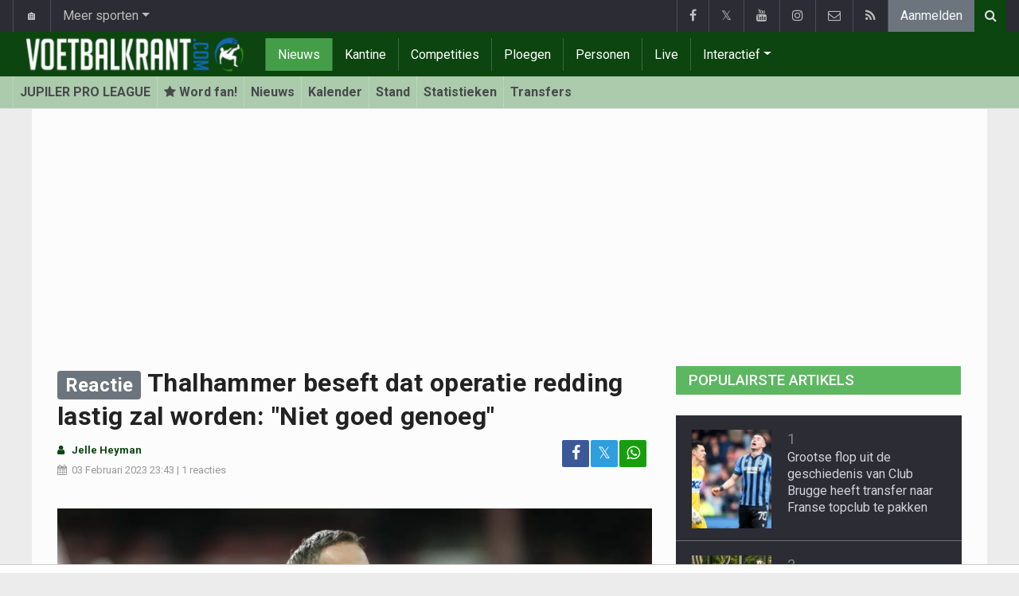

--- FILE ---
content_type: text/html; charset=UTF-8
request_url: https://www.voetbalkrant.com/nieuws/2023-02-03/thalhammer-beseft-dat-operatie-redding-lastig-zal-worden-niet-goed-genoeg
body_size: 21428
content:
<!doctype html>
<html lang="nl" class="no-js">
		<head>
		<meta charset="utf-8">
		<meta http-equiv="X-UA-Compatible" content="IE=edge">
		<meta name="viewport" content="width=device-width, initial-scale=1, shrink-to-fit=no">

		<title>Thalhammer beseft dat operatie redding lastig zal worden: "Niet goed genoeg" - Voetbalnieuws | Voetbalkrant.com</title>

						<link rel="alternate" type="application/rss+xml" title="Voetbalkrant.com" href="https://www.voetbalkrant.com/rss">
		<meta name="title" content="Thalhammer beseft dat operatie redding lastig zal worden: &quot;Niet goed genoeg&quot; - Voetbalnieuws | Voetbalkrant.com" />
		<meta name="description" content="Bij KV Oostende heeft Dominik Thalhammer duidelijk niet hetzelfde shockeffect kunnen creëren dan in zijn eerste maanden bij Cercle Brugge. KV Oostende blijft onderin het klassement bengelen." />
		<meta name="keywords" content="" />
		<meta name="robots" content="index,follow,max-image-preview:large" />
		<meta name="copyright" content="Copyright 2002-2026 www.voetbalkrant.com" />
		<meta name="language" content="nl" />

		        <link rel="preconnect" href="https://fonts.googleapis.com">
        <link rel="preconnect" href="https://fonts.gstatic.com" crossorigin>
        <link rel="preconnect" href="https://www.googletagmanager.com" />

        <link rel="dns-prefetch" href="https://fonts.googleapis.com" />
        <link rel="dns-prefetch" href="https://fonts.gstatic.com" />
        <link rel="dns-prefetch" href="https://www.googletagmanager.com" />
        <link rel="preload" href="https://www.sportid.be/css/top-20250311.min.css" as="style">
        <link rel="preload" href="https://fonts.googleapis.com/css2?family=Roboto+Slab:ital,wght@0,300;0,400;0,500;0,600;0,700;1,400&family=Roboto:ital,wght@0,300;0,400;0,500;0,600;0,700;1,400&display=swap" as="font" crossorigin>
                    <link rel="preload" fetchpriority="high" href="https://www.voetbalkrant.com/media/cache/300x250/images/2023/01/29/full/dominik-thalhammer.webp" as="image" media="(max-width: 324.9px)" type="image/webp">
            <link rel="preload" fetchpriority="high" href="https://www.voetbalkrant.com/media/cache/400x280/images/2023/01/29/full/dominik-thalhammer.webp" as="image" media="(min-width: 325px) and (max-width: 424.9px)" type="image/webp">
            <link rel="preload" fetchpriority="high" href="https://www.voetbalkrant.com/media/cache/500x350/images/2023/01/29/full/dominik-thalhammer.webp" as="image" media="(min-width: 425px) and (max-width: 524.9px)" type="image/webp">
            <link rel="preload" fetchpriority="high" href="https://www.voetbalkrant.com/media/cache/600x400/images/2023/01/29/full/dominik-thalhammer.webp" as="image" media="(min-width: 525px) and (max-width: 624.9px)" type="image/webp">
            <link rel="preload" fetchpriority="high" href="https://www.voetbalkrant.com/media/cache/full/images/2023/01/29/full/dominik-thalhammer.webp" as="image" media="(min-width: 625px)" type="image/webp">
        
						<link rel="apple-touch-icon" sizes="180x180" href="https://www.sportid.be/images/icons/soccer/apple-touch-icon.png">
        <link rel="icon" type="image/png" sizes="32x32" href="https://www.sportid.be/images/icons/soccer/favicon-32x32.png">
        <link rel="icon" type="image/png" sizes="16x16" href="https://www.sportid.be/images/icons/soccer/favicon-16x16.png">
        <link rel="manifest" href="https://www.sportid.be/images/icons/soccer/site.webmanifest">
                <link rel="shortcut icon" href="https://www.sportid.be/images/icons/soccer/favicon.ico">
        <meta name="msapplication-TileColor" content="#4cb050">
        <meta name="msapplication-config" content="https://www.sportid.be/images/icons/soccer/browserconfig.xml">
        <meta name="theme-color" content="#ffffff">
		
				                    		<link rel="canonical" href="https://www.voetbalkrant.com/nieuws/2023-02-03/thalhammer-beseft-dat-operatie-redding-lastig-zal-worden-niet-goed-genoeg">
								<meta property="og:title" content="Thalhammer beseft dat operatie redding lastig zal worden: &quot;Niet goed genoeg&quot;" />
		<meta property="og:description" content="Bij KV Oostende heeft Dominik Thalhammer duidelijk niet hetzelfde shockeffect kunnen creëren dan in zijn eerste maanden bij Cercle Brugge. KV Oostende blijft onderin het klassement bengelen." />
		<meta property="og:url" content="https://www.voetbalkrant.com/nieuws/2023-02-03/thalhammer-beseft-dat-operatie-redding-lastig-zal-worden-niet-goed-genoeg" />
						<meta property="og:image" content="https://www.voetbalkrant.com/media/cache/large/images/2023/01/29/full/dominik-thalhammer.webp" />
		<link rel="image_src" type="image/webp" href="https://www.voetbalkrant.com/media/cache/large/images/2023/01/29/full/dominik-thalhammer.webp" />
				<meta property="og:site_name" content="Voetbalkrant.com" />
		<meta property="fb:app_id" content="66473854045" />
				    		    		    		<meta property="fb:pages" content="34106953120" />    		    				
		        <link rel="amphtml" href="https://www.voetbalkrant.com/nieuws/2023-02-03/thalhammer-beseft-dat-operatie-redding-lastig-zal-worden-niet-goed-genoeg/amp">        <meta property="og:type" content="article" />
                <meta property="og:image:width" content="1200" />
        <meta property="og:image:height" content="630" />
                <meta property="article:published_time" content="2023-02-03T23:43:00+01:00" />
        <meta property="article:modified_time" content="2023-02-04T23:00:03+01:00" />
                <meta property="article:publisher" content="https://www.facebook.com/Voetbalkrant" />        <meta property="article:section" content="Sports" />
                        <meta property="article:tag" content="Jupiler Pro League" />
                                        <meta property="article:tag" content="Anderlecht" />
                <meta property="article:tag" content="KV Oostende" />
                                        <meta property="article:tag" content="Dominik Thalhammer" />
                
                <meta name="twitter:card" content="summary_large_image">
                <meta name="twitter:site" content="@voetbalkrant">
        <meta name="twitter:creator" content="@voetbalkrant">
                <meta name="twitter:title" content="Thalhammer beseft dat operatie redding lastig zal worden: &quot;Niet goed genoeg&quot;">
        <meta name="twitter:description" content="Bij KV Oostende heeft Dominik Thalhammer duidelijk niet hetzelfde shockeffect kunnen creëren dan in zijn eerste maanden bij Cercle Brugge. KV Oostende blijft onderin het klassement bengelen.">
        <meta name="twitter:image" content="https://www.voetbalkrant.com/media/cache/large/images/2023/01/29/full/dominik-thalhammer.webp">
		<link href="https://fonts.googleapis.com/css2?family=Roboto+Slab:ital,wght@0,300;0,400;0,500;0,600;0,700;1,400&family=Roboto:ital,wght@0,300;0,400;0,500;0,600;0,700;1,400&display=swap" rel="stylesheet">
		<!-- Bootstrap core CSS -->
		            <link href="https://www.sportid.be/css/top-20250311.min.css" rel="stylesheet">
		
		
        		
        		
		<script type="text/javascript">
 window.dataLayer = window.dataLayer || [];
 
 dataLayer.push({'loggedIn':'false',});
 (function(w,d,s,l,i){w[l]=w[l]||[];w[l].push({'gtm.start':
 new Date().getTime(),event:'gtm.js'});var f=d.getElementsByTagName(s)[0],
 j=d.createElement(s),dl=l!='dataLayer'?'&l='+l:'';j.async=true;j.src=
 'https://www.googletagmanager.com/gtm.js?id='+i+dl;f.parentNode.insertBefore(j,f);
 })(window,document,'script','dataLayer','GTM-FBT8');
 </script><script async src="https://tags.refinery89.com/voetbalkrantcom.js"></script>
		<!-- HTML5 shim and Respond.js for IE8 support of HTML5 elements and media queries -->
		<!--[if lt IE 9]>
			<script src="https://oss.maxcdn.com/html5shiv/3.7.3/html5shiv.min.js"></script>
			<script src="https://oss.maxcdn.com/respond/1.4.2/respond.min.js"></script>
		<![endif]-->

		<script>document.documentElement.classList.remove("no-js");</script>
	</head>


	<body>
<noscript><iframe src="https://www.googletagmanager.com/ns.html?id=GTM-FBT8" height="0" width="0" style="display:none;visibility:hidden"></iframe></noscript>
<div id="wrapper" data-color="green">
		<header id="header">
    		<!-- Begin .top-menu -->
    		    		<nav id="top-menu" class="navbar navbar-expand navbar-dark">
    			<div class="container">
        			<ul class="navbar-nav mr-auto">
    			                				<li class="nav-item d-none d-sm-block"><a class="nav-link" href="//www.sport-planet.eu/" data-toggle="tooltip" data-placement="bottom" title="Sport-planet.eu">🏠</a></li>
        				<li class="nav-item dropdown">
        					<a class="nav-link dropdown-toggle" data-toggle="dropdown" href="#" role="button" aria-haspopup="true" aria-expanded="false">Meer sporten</a>
        					<div class="dropdown-menu">
        						                                <a class="dropdown-item" href="https://www.voetbalkrant.com/">Voetbal</a>
                                <a class="dropdown-item" href="https://www.wielerkrant.be/">Wielrennen</a>
                                <a class="dropdown-item" href="https://www.autosportkrant.be/">Auto/motorsport</a>
                                                                                                        						        		                        					</div>
        				</li>
        		                				        			            			</ul>
        			<ul class="navbar-nav my-2 my-md-0 social-icons hovercolored">
        				<li class="nav-item facebook"><a class="nav-link facebook" href="https://www.facebook.com/Voetbalkrant" title="Facebook" target="_blank"><i class="fa fa-facebook"></i></a></li>        				<li class="nav-item twitter"><a class="nav-link" href="https://twitter.com/voetbalkrant" title="Twitter" target="_blank">𝕏</a></li>        				<li class="nav-item youtube d-none d-md-block"><a class="nav-link" href="https://www.youtube.com/voetbalkrantcom" title="YouTube" target="_blank"><i class="fa fa-youtube"></i></a></li>                        <li class="nav-item instagram d-none d-md-block"><a class="nav-link" href="https://www.instagram.com/voetbalkrant.be" title="Instagram" target="_blank"><i class="fa fa-instagram"></i></a></li>
        				<li class="nav-item pinterest d-none d-sm-block"><a class="nav-link" href="/contact" title="Contacteer ons"><i class="fa fa-envelope-o"></i></a></li>
        				<li class="nav-item rss d-none d-sm-block"><a class="nav-link" href="/rss" title="RSS Feed"><i class="fa fa-rss"></i></a></li>        				        				<li class="nav-item"><a class="nav-link bg-secondary text-light" rel="nofollow" href="/aanmelden?continue=https://www.voetbalkrant.com/nieuws/2023-02-03/thalhammer-beseft-dat-operatie-redding-lastig-zal-worden-niet-goed-genoeg">Aanmelden</a></li>
        				        			</ul>
        			        			<form class="form-inline d-none d-md-block" method="get" action="/zoeken">
        				<div class="search-container">
        					<div class="search-icon-btn"> <span style="cursor:pointer"><i class="fa fa-search"></i></span> </div>
        					<div class="search-input">
        						<input type="search" name="q" class="form-control search-bar" placeholder="Zoeken..." title="Zoeken"/>
        					</div>
        				</div>
        			</form>
        			    			</div>
    		</nav>
    		    		    			</header>
	<div class="clearfix"></div>
	<nav id="main-menu" class="navbar sticky-top navbar-expand-md navbar-dark">
		<div class="container">
																																    																											<a class="navbar-brand" href="/"><img src="https://www.voetbalkrant.com/images/logos/300x_/voetbalkrant.png" alt="Voetbalkrant.com" height="56" width="300" /></a>
			<button class="navbar-toggler" type="button" data-toggle="collapse" data-target="#navbarMainMenu" aria-controls="navbarMainMenu" aria-expanded="false">
				<span class="navbar-toggler-icon"></span>
			</button>
			<div class="collapse navbar-collapse" id="navbarMainMenu">
    			<ul class="nav navbar-nav">
    				    				    				    				    				        				                                                                                                                                                                                                				<li class="nav-item active"><a class="nav-link" href="/nieuws" title="Voetbalnieuws">Nieuws</a></li>
    				    				    				    				        				                                                                            				<li class="nav-item "><a class="nav-link" href="/kantine" title="Kantine">Kantine</a></li>
    				    				    				    				        				                                                                            				<li class="nav-item "><a class="nav-link" href="/competities" title="Competities">Competities</a></li>
    				    				    				    				        				                                                                            				<li class="nav-item "><a class="nav-link" href="/ploegen" title="Ploegen">Ploegen</a></li>
    				    				    				    				        				                                                                            				<li class="nav-item "><a class="nav-link" href="/personen" title="Personen">Personen</a></li>
    				    				    				    				        				                                                                            				<li class="nav-item "><a class="nav-link" href="/live" title="Live">Live</a></li>
    				    				    				    				    				<li class="nav-item dropdown">
    					<a href="#" class="dropdown-toggle" data-toggle="dropdown">Interactief</a>
    					<div class="dropdown-menu">
    						    						    						    						    						<a class="dropdown-item" href="/interactive">Prono/Managerspel</a>
    						    						    						    						    						    						    						    						<a class="dropdown-item" href="/etornooi">E-tornooi</a>
    						    						    						    						    						    						    						    						<a class="dropdown-item" href="/quiz">Quiz</a>
    						    						    						    						    					</div>
    				</li>
    				    				    				<li class="nav-item d-md-none "><a class="nav-link" href="/zoeken">Zoeken</a></li>    				<li class="nav-item d-md-none "><a class="nav-link" href="/contact">Contacteer ons</a></li>
    				    			</ul>
    		</div>
		</div>
	</nav>
	<nav id="second-menu" class="navbar navbar-expand navbar-light">
		<div class="container">
			<ul class="nav navbar-nav">
																				    				<li><a href="/belgie/jupiler-pro-league">JUPILER PRO LEAGUE</a></li>
				    																<li><a href="/aanmelden" aria-label="Aanmelden"><span class="fa fa-star"></span> Word fan!</a></li>
																    				<li><a href="/belgie/jupiler-pro-league/nieuws">Nieuws</a></li>
				    																    				<li><a href="/belgie/jupiler-pro-league/kalender">Kalender</a></li>
				    																    				<li><a href="/belgie/jupiler-pro-league/stand">Stand</a></li>
				    																    				<li><a href="/belgie/jupiler-pro-league/statistieken">Statistieken</a></li>
				    																    				<li><a href="/belgie/jupiler-pro-league/transfers">Transfers</a></li>
				    															</ul>
                                        	</div>
    </nav>
		<div aria-live="polite" aria-atomic="true" style="position: relative;z-index:98;">
    	<div id="toasts" style="position:fixed; bottom: 16px; right: 16px;margin:16px;z-index:98;"></div>
    </div>
		<!--========== END #HEADER ==========-->
	<!--========== BEGIN #MAIN-SECTION ==========-->
	<section id="main-section">
	    		<div class="container">
		    					    		        					<div id="leaderboard_top" class="leaderboard text-center" style="min-height:250px;"></div>		</div>
                        <section class="module">
        	<div class="container">
        		        		        		<div class="row no-gutter">
        			<div class="col-sm-9 col-lg-8">
        				<article id="article" class="item-full" style="max-width:750px;">
		<div class="item-main">
		<div class="item-title">
            <h1 id="article-title"><span class="badge badge-secondary">Reactie</span> Thalhammer beseft dat operatie redding lastig zal worden: "Niet goed genoeg"</h1>
					</div>
		<div style="width:100%;">
			<div class="float-left">
                												                			</div>
			<div class="item-meta-elements float-left" style="line-height:25px;">
				<i class="fa fa-user date"></i> <strong class="date"><a class="font-weight-bold" href="https://www.voetbalkrant.com/redactie/jelle-heyman">Jelle Heyman</a></strong><br/>
				<span class="float-left"><i class="fa fa-calendar"></i><time class="op-published" datetime="2023-02-03T23:43:00+01:00"><a href="/nieuws/2023-02-03">03 Februari 2023</a> 23:43</time> | <a id="go_to_comments_top" href="#reacties" onclick="javascript:scrollToDiv('#reacties');return false;">1 reacties</a></span>
			</div>
			<div id="social-icons" class="float-right d-none d-sm-block">
				<ul class="social-icons colored">
					<li><a id="share_facebook_top" aria-label="Deel op: Facebook" href="https://www.facebook.com/sharer.php?u=https%3A%2F%2Fwww.voetbalkrant.com%2Fnieuws%2F2023-02-03%2Fthalhammer-beseft-dat-operatie-redding-lastig-zal-worden-niet-goed-genoeg" target="_blank" class="facebook"><i class="fa fa-facebook"></i></a></li>
					<li><a id="share_twitter_top" aria-label="Deel op: Twitter" href="https://twitter.com/share?text=Thalhammer%20beseft%20dat%20operatie%20redding%20lastig%20zal%20worden%3A%20%22Niet%20goed%20genoeg%22&url=https%3A%2F%2Fwww.voetbalkrant.com%2Fnieuws%2F2023-02-03%2Fthalhammer-beseft-dat-operatie-redding-lastig-zal-worden-niet-goed-genoeg" target="_blank" class="twitter">𝕏</a></li>
					<li><a id="share_whatsapp_top" aria-label="Deel op: WhatsApp" href="whatsapp://send?text=https://www.voetbalkrant.com/nieuws/2023-02-03/thalhammer-beseft-dat-operatie-redding-lastig-zal-worden-niet-goed-genoeg" class="whatsapp"><i class="fa fa-whatsapp"></i></a></li>
				</ul>
			</div>
		</div>
		<div class="clearfix"></div>
        				<div class="item-image-head">
			            <picture>
                                <source
                    srcset="https://www.voetbalkrant.com/media/cache/full/images/2023/01/29/full/dominik-thalhammer.webp"
                    media="(min-width: 750px)"
                    width="750"
                    height="500"
                    type="image/webp"
                />
                <source
                    srcset="https://www.voetbalkrant.com/media/cache/600x400/images/2023/01/29/full/dominik-thalhammer.webp"
                    media="(min-width: 625px)"
                    width="600"
                    height="400"
                    type="image/webp"
                />
                <source
                    srcset="https://www.voetbalkrant.com/media/cache/500x350/images/2023/01/29/full/dominik-thalhammer.webp"
                    media="(min-width: 525px)"
                    width="500"
                    height="350"
                    type="image/webp"
                />
                <source
                    srcset="https://www.voetbalkrant.com/media/cache/400x280/images/2023/01/29/full/dominik-thalhammer.webp"
                    media="(min-width: 425px)"
                    width="400"
                    height="280"
                    type="image/webp"
                />
                <source
                    srcset="https://www.voetbalkrant.com/media/cache/300x250/images/2023/01/29/full/dominik-thalhammer.webp"
                    media="(max-width: 299px)"
                    width="300"
                    height="200"
                    type="image/webp"
                />
                <img
                    class="img-fluid"
                    src="https://www.voetbalkrant.com/media/cache/full/images/2023/01/29/full/dominik-thalhammer.webp"
                    srcset="https://www.voetbalkrant.com/media/cache/full/images/2023/01/29/full/dominik-thalhammer.webp"
                    alt="Thalhammer beseft dat operatie redding lastig zal worden: &quot;Niet goed genoeg&quot;"
                    width="750"
                    height="500" fetchpriority="high"
                />
            </picture>
            			<noscript>
				<img class="img-fluid" src="https://www.voetbalkrant.com/media/cache/full/images/2023/01/29/full/dominik-thalhammer.webp" alt="Thalhammer beseft dat operatie redding lastig zal worden: &quot;Niet goed genoeg&quot;" width="750" height="500" />
			</noscript>
			<br/><span class="copyright">Foto: &copy; photonews</span>		</div>
		<div class="clearfix"></div>
		            	    	<div id="requestNotificationPermission" class="d-none alert alert-warning"><span class="badge badge-warning">NIEUW</span> <a id="btnRequestNotificationPermission" href="#" class="alert-link">Ontvang meldingen bij belangrijk nieuws! <u>Schrijf je HIER in!</u></a></div>
        		<div class="item-content">

			            			                <a href="https://www.voetbalkrant.com/nieuws/2024-04-07/voetbalkrant-op-whatsapp-volg-nu-het-voetbalnieuws-van-jouw-favoriete-team-via-whatsapp" style="text-decoration:none;">
		<div style="background-color:#189D0E;text-align:center;">
          <p style="border-width:0px;"><span class="btn btn-block text-white" style="font-size:16px;"><i class="fa fa-whatsapp"></i> Volg Voetbalkrant nu via WhatsApp!</span></p>
        </div>
    </a>            
						<p class="intro">Bij KV Oostende heeft Dominik Thalhammer duidelijk niet hetzelfde shockeffect kunnen creëren dan in zijn eerste maanden bij Cercle Brugge. KV Oostende blijft onderin het klassement bengelen.</p>
												<div id="ad-intro-text" class="text-center" style="min-height:250px;"></div>
									                                            <div id="placard" class="match-placard my-2 p-2 rounded" style="position:relative;background-color:#67AE5B;color:#fff;">
	<div class="row m-0" style="max-height:52px">
		<div class="col text-right">
		    <a class="text-white font-weight-bold text-uppercase" href="/belgie/kv-oostende">KV Oostende <img class="teamlogo_small d-none d-sm-inline-block" height="25" width="25" src="https://www.sportid.be/images/soccer/teams/kvo.png" alt="KV Oostende" title="KV Oostende" /></a>
		</div>
		<div class="col-auto text-center align-middle" style="white-space:nowrap;">
			<span class="align-middle">
    			    			        			<a href="/belgie/jupiler-pro-league/2022-2023/kalender/speeldag-24/kv-oostende/anderlecht/anderlecht-pakt-7-9-en-mag-weer-naar-boven-kijken-na-zege-tegen-oostende" class="align-middle rounded" style="background: #fff;padding:6px;font-weight:bold;">
    				0-2
    			</a>
    			        			    						</span>
		</div>
		<div class="col text-left">
		    <a class="text-white font-weight-bold text-uppercase" href="/belgie/anderlecht"><img class="teamlogo_small d-none d-sm-inline-block" height="25" width="25" src="https://www.sportid.be/images/soccer/teams/anderlecht.png" alt="Anderlecht" title="Anderlecht" /> Anderlecht</a>
		</div>
	</div>
        <div class="spacer"></div>
    		<div class="text-center">
	    	    	    		    		<a class="rounded" style="background: #fff;padding:6px;" href="/belgie/jupiler-pro-league/2022-2023/kalender/speeldag-24/kv-oostende/anderlecht/anderlecht-pakt-7-9-en-mag-weer-naar-boven-kijken-na-zege-tegen-oostende">Herbeleef</a>
    		    	                <a class="rounded" style="background: #fff;padding:6px;" href="/belgie/jupiler-pro-league/2022-2023/kalender/speeldag-24/kv-oostende/anderlecht/anderlecht-pakt-7-9-en-mag-weer-naar-boven-kijken-na-zege-tegen-oostende">Verslag</a>    	    </div>
	</div>

            <div class="clearfix spacer"></div>
            						<div id="article_text">
            	                                			    <p>Thalhammer heeft dan wel een patent op hoge pressing maar als je in de degradatiezone blijft hangen, levert die pressing niets op. Ook tegen <a href="/belgie/anderlecht">Anderlecht</a> begon <a href="/belgie/kv-oostende">KV Oostende</a> goed, werd Anderlecht onder druk gezet en kon KVO al na 1 minuut scoren maar na 90 minuten werd er met 0-2 verloren.</p><blockquote class="twitter-tweet"><p dir="ltr" lang="nl">🪄 | Deze pass van Sieben Dewaele verdiende meer! 🥵 <a href="https://twitter.com/hashtag/KVOAND?src=hash&ref_src=twsrc%5Etfw" target="_blank">#KVOAND</a> <a href="https://t.co/ODjaD5e55J" target="_blank">pic.twitter.com/ODjaD5e55J</a></p>&mdash; Eleven Sports (NL) (@ElevenSportsBEn) <a href="https://twitter.com/ElevenSportsBEn/status/1621600924916670464?ref_src=twsrc%5Etfw" target="_blank">February 3, 2023</a></blockquote><script async src="https://platform.twitter.com/widgets.js" charset="utf-8"></script><h2>&quot;Anderlecht kwam te veel in hun spel&quot;</h2><p>&quot;We startten goed. De eerste 20 minuten was de pressing er en kregen we ook enkele kansen&quot;, analyseert de Oostenrijkse trainer van KV Oostende op de persconferentie achteraf. &quot;Daarna vonden ze vaker de oplossing om uit de pressing te spelen.&quot;</p><p>Toch kwam het eerste doelpunt van Anderlecht er niet omdat paars-wit onder de pressing van Oostende kon voetballen maar scoorde Murillo op een rommelige fase na een corner. &quot;Tja dat tegendoelpunt...&quot;, zucht Thalhammer. &quot;We zijn niet goed genoeg in de twee rechthoeken en nemen onze kansen gewoon niet&quot;, klinkt het.</p><p>In de tweede helft moest de thuisploeg wachten tot in de slotfase vooraleer er nog eens gevaar was. &quot;Het stond gewoon niet goed op dat moment. Anderlecht kon in hun spel komen en dat is nooit onze bedoeling want we willen ons spel spelen.&quot;<br/><br/></p><p>En nu wacht er voor KV Oostende een must win bij Zulte Waregem.</p>
			    			</div>

			                

			
    		<div class="clearfix row no-gutters">
    			<div class="col">
            		<ul class="social-icons colored">
            			<li><a id="share_facebook_bottom" aria-label="Deel op: Facebook" href="https://www.facebook.com/sharer.php?u=https%3A%2F%2Fwww.voetbalkrant.com%2Fnieuws%2F2023-02-03%2Fthalhammer-beseft-dat-operatie-redding-lastig-zal-worden-niet-goed-genoeg" target="_blank" class="facebook rounded-pill"><i class="fa fa-facebook text-white"></i></a></li>
            			<li><a id="share_twitter_bottom" aria-label="Deel op: Twitter" href="https://twitter.com/share?text=Thalhammer%20beseft%20dat%20operatie%20redding%20lastig%20zal%20worden%3A%20%22Niet%20goed%20genoeg%22&url=https%3A%2F%2Fwww.voetbalkrant.com%2Fnieuws%2F2023-02-03%2Fthalhammer-beseft-dat-operatie-redding-lastig-zal-worden-niet-goed-genoeg" target="_blank" class="twitter rounded-pill text-white text-decoration-none">𝕏</a></li>
            			<li><a id="share_whatsapp_bottom" aria-label="Deel op: WhatsApp" href="whatsapp://send?text=https://www.voetbalkrant.com/nieuws/2023-02-03/thalhammer-beseft-dat-operatie-redding-lastig-zal-worden-niet-goed-genoeg" class="whatsapp rounded-pill"><i class="fa fa-whatsapp text-white"></i></a></li>
            		</ul>
            	</div>
            	<div class="col text-center align-middle">
            	                	    <a id="go_to_comments_bottom" href="#reacties" onclick="javascript:scrollToDiv('#reacties');return false;" class="rounded-pill" style="text-decoration:none;line-height: 34px;background-color:#17771c;color:white;padding:5px;"><i class="fa fa-comment"></i> 1 reacties</a>
            	                	</div>
            	            	<div class="col align-middle">
                	<a class="float-right text-warning" href="#" onclick="javascript:$(this).hide();$('#correct-article').removeClass('d-none');$('#correct-article-text').focus();return false;" style="text-decoration:none;line-height: 34px;"><span class="fa fa-exclamation-triangle"></span> Corrigeer</a>
                	<div id="correct-article" class="float-right alert alert-warning d-none">
                		Fout gevonden in bovenstaand artikel? Meld het hier!<br/>
                		<textarea id="correct-article-text" class="form-control" rows="3" cols="20"></textarea><br/>
                		<p class="text-center"><button id="correct-article-button" class="btn btn-warning"><span id="correct-article-feedback"></span> Verstuur</button></p>
                	</div>
            	</div>
            	            </div>

            <div class="OUTBRAIN" data-src="https://www.voetbalkrant.com/nieuws/2023-02-03/thalhammer-beseft-dat-operatie-redding-lastig-zal-worden-niet-goed-genoeg" data-widget-id="AR_1"></div>
<script>dataLayer.push({'event': 'TaboolaAvailable'});</script>
			
                    	<div class="spacer"></div>

						    			    			    			    			    				    			    								</div>
				<a href="/nieuws/ontvangen">
		<div style="background-color:#4CB050;text-align:center;">
          <p style="border-width:0px;"><span class="btn btn-block text-white" style="font-size:16px;">Schrijf je nu in voor de Voetbalkrant nieuwsbrief</span></p>
        </div>
    </a>
			
    	<div class="spacer"></div>
	</div>
	<!--  End .post -->
	<div class="clearfix"></div>
	<div class="tags">
        				    		        		        		
<div class="btn-group">
		<a href="/aanmelden" aria-label="Aanmelden" class="btn btn-sm btn-dark"><span class="fa fa-star"></span></a>
		<a href="/belgie/jupiler-pro-league" class="btn btn-sm btn-dark">Jupiler Pro League</a>
	<button type="button" class="comment-btn btn btn-sm btn-dark dropdown-toggle" id="rel_competition_1" data-toggle="dropdown" aria-haspopup="true" aria-expanded="false"></button>
	<div class="dropdown-menu dropdown-menu-right" aria-labelledby="rel_competition_1">
		<span class="dropdown-header">Jupiler Pro League</span>
				<a class="dropdown-item" href="/belgie/jupiler-pro-league"><span class="fa fa-newspaper-o fa-fw"></span> Nieuws</a>
		<a class="dropdown-item" href="/belgie/jupiler-pro-league/kalender"><span class="fa fa-calendar fa-fw"></span> Kalender</a>
		<a class="dropdown-item" href="/belgie/jupiler-pro-league/kalender/download"><span class="fa fa-download fa-fw"></span> Download kalender</a>
				<a class="dropdown-item" href="/belgie/jupiler-pro-league/stand"><span class="fa fa-list-ol fa-fw"></span> Stand</a>
						<a class="dropdown-item" href="/belgie/jupiler-pro-league/statistieken"><span class="fa fa-line-chart fa-fw"></span> Statistieken</a>
		<a class="dropdown-item" href="/belgie/jupiler-pro-league/transfers"><span class="fa fa-exchange fa-fw"></span> Transfers</a>
	</div>
</div>
        		    								    		    			            		            		
<div class="btn-group">
		<a href="/aanmelden" aria-label="Aanmelden" class="btn btn-sm btn-dark"><span class="fa fa-star"></span></a>
		<a href="/belgie/anderlecht" class="btn btn-sm btn-dark"><img alt="Anderlecht" src="https://www.sportid.be/images/soccer/teams/anderlecht.png" height="20" width="20"/></a>
	<button type="button" class="comment-btn btn btn-sm btn-dark dropdown-toggle" id="rel_team_1" data-toggle="dropdown" aria-haspopup="true" aria-expanded="false"></button>
	<ul class="dropdown-menu dropdown-menu-right" aria-labelledby="rel_team_1">
		<span class="dropdown-header">Anderlecht</span>
				<a class="dropdown-item" href="/belgie/anderlecht"><span class="fa fa-newspaper-o"></span> Nieuws</a>
		<a class="dropdown-item" href="/belgie/anderlecht/info"><span class="fa fa-info-circle fa-fw"></span> Info</a>
		<a class="dropdown-item" href="/belgie/anderlecht/spelers"><span class="fa fa-users fa-fw"></span> Spelers</a>
		<a class="dropdown-item" href="/belgie/anderlecht/kalender"><span class="fa fa-calendar fa-fw"></span> Kalender</a>
		<a class="dropdown-item" href="/belgie/anderlecht/kalender/download"><span class="fa fa-download fa-fw"></span> Download kalender</a>
		<a class="dropdown-item" href="/belgie/anderlecht/transfers"><span class="fa fa-exchange fa-fw"></span> Transfers</a>
	</ul>
</div>
            		        		    		    			            		            		
<div class="btn-group">
		<a href="/aanmelden" aria-label="Aanmelden" class="btn btn-sm btn-dark"><span class="fa fa-star"></span></a>
		<a href="/belgie/kv-oostende" class="btn btn-sm btn-dark"><img alt="KV Oostende" src="https://www.sportid.be/images/soccer/teams/kvo.png" height="20" width="20"/></a>
	<button type="button" class="comment-btn btn btn-sm btn-dark dropdown-toggle" id="rel_team_342" data-toggle="dropdown" aria-haspopup="true" aria-expanded="false"></button>
	<ul class="dropdown-menu dropdown-menu-right" aria-labelledby="rel_team_342">
		<span class="dropdown-header">KV Oostende</span>
				<a class="dropdown-item" href="/belgie/kv-oostende"><span class="fa fa-newspaper-o"></span> Nieuws</a>
		<a class="dropdown-item" href="/belgie/kv-oostende/info"><span class="fa fa-info-circle fa-fw"></span> Info</a>
		<a class="dropdown-item" href="/belgie/kv-oostende/spelers"><span class="fa fa-users fa-fw"></span> Spelers</a>
		<a class="dropdown-item" href="/belgie/kv-oostende/kalender"><span class="fa fa-calendar fa-fw"></span> Kalender</a>
		<a class="dropdown-item" href="/belgie/kv-oostende/kalender/download"><span class="fa fa-download fa-fw"></span> Download kalender</a>
		<a class="dropdown-item" href="/belgie/kv-oostende/transfers"><span class="fa fa-exchange fa-fw"></span> Transfers</a>
	</ul>
</div>
            		        		    								
<div class="btn-group">
		<a href="/aanmelden" aria-label="Aanmelden" class="btn btn-sm btn-dark"><span class="fa fa-star"></span></a>
		<a href="/oostenrijk/thalhammer-dominik" class="btn btn-sm btn-dark">Dominik Thalhammer</a>
	</div>
			</div>
    <div class="spacer"></div>
    	<h2><a id="go_to_more_news" href="#more_news" onclick="javascript:scrollToDiv('#more_news');return false;" class="btn btn-outline-secondary btn-block"><i class="fa fa-arrow-down" style="margin-right:20px;" aria-hidden="true"></i>Meer nieuws <i class="fa fa-arrow-down" style="margin-left:20px;" aria-hidden="true"></i></a></h2>
</article>

<div class="clearfix"></div>
<div class="spacer"></div>
<div id="divComments"></div>
    <div id="more_news" class="overview-by-3">
						<div class="item">
		<div class="item-image">
			<a class="img-link " href="/nieuws/2026-01-31/deschacht-geeft-reden-waarom-anderlecht-hasi-niet-mag-ontslaan-bij-verlies-op-standard">
    		    			    				    	<img class="lazy img-fluid img-full rounded" loading="lazy" src="[data-uri]" data-src="https://www.voetbalkrant.com/media/cache/400x280/images/2025/12/11/full/hasi-besnik-de-cat-nathan.webp" alt="Deschacht geeft reden waarom Anderlecht Hasi niet mag ontslaan bij verlies op Standard" width="400" height="280"/>
			    	<noscript><img class="img-fluid rounded" src="https://www.voetbalkrant.com/media/cache/400x280/images/2025/12/11/full/hasi-besnik-de-cat-nathan.webp" alt="Deschacht geeft reden waarom Anderlecht Hasi niet mag ontslaan bij verlies op Standard" width="400" height="280"/></noscript>
			    				    		    </a>
			    								</div>
		<div class="item-content">
			<h3><a class="personalized_article_1" href="/nieuws/2026-01-31/deschacht-geeft-reden-waarom-anderlecht-hasi-niet-mag-ontslaan-bij-verlies-op-standard">Deschacht geeft reden waarom Anderlecht Hasi niet mag ontslaan bij verlies op Standard</a></h3>
			<div class="clearfix">
				<div class="item-date float-left">
					<i class="fa fa-calendar"></i><span class="time mr-2">23:00</span>
					    				<span class="float-right">
        				                		                		<a class="ml-1 rel_team_logo" href="/belgie/anderlecht"><img src="https://www.sportid.be/images/soccer/teams/anderlecht.png" alt="Anderlecht" title="Anderlecht" align="absmiddle" height="20" width="20" /></a>
                		                		                		                		<a class="ml-1 rel_team_logo" href="/belgie/standard"><img src="https://www.sportid.be/images/soccer/teams/standard.png" alt="Standard" title="Standard" align="absmiddle" height="20" width="20" /></a>
                		                		            		</span>
            						</div>
    			<!--p><a href="#" target="_blank" class="external-link">{news_item3.INTRO}</a></p-->
    			    			<div class="float-right">
    				<a class="overview_3col_comment" href="/nieuws/2026-01-31/deschacht-geeft-reden-waarom-anderlecht-hasi-niet-mag-ontslaan-bij-verlies-op-standard#comments" aria-label="Reageer"><span class="fa fa-comment"></span> <small>3</small></a>
    			</div>
    		</div>
		</div>
	</div>
							<div class="item">
		<div class="item-image">
			<a class="img-link " href="/nieuws/2026-01-31/miljoenentransfer-in-de-maak-voorlopig-geen-paniek-dit-is-de-reden-waarom-verdediger-ontbrak">
    		    			    				    	<img class="lazy img-fluid img-full rounded" loading="lazy" src="[data-uri]" data-src="https://www.voetbalkrant.com/media/cache/400x280/images/2025/04/11/full/reynolds-bryan.webp" alt="Miljoenentransfer in de maak? Voorlopig geen paniek, dit is de reden waarom verdediger ontbrak" width="400" height="280"/>
			    	<noscript><img class="img-fluid rounded" src="https://www.voetbalkrant.com/media/cache/400x280/images/2025/04/11/full/reynolds-bryan.webp" alt="Miljoenentransfer in de maak? Voorlopig geen paniek, dit is de reden waarom verdediger ontbrak" width="400" height="280"/></noscript>
			    				    		    </a>
			    								</div>
		<div class="item-content">
			<h3><a class="personalized_article_2" href="/nieuws/2026-01-31/miljoenentransfer-in-de-maak-voorlopig-geen-paniek-dit-is-de-reden-waarom-verdediger-ontbrak">Miljoenentransfer in de maak? Voorlopig geen paniek, dit is de reden waarom verdediger ontbrak</a></h3>
			<div class="clearfix">
				<div class="item-date float-left">
					<i class="fa fa-calendar"></i><span class="time mr-2">23:30</span>
					    				<span class="float-right">
        				                		                		<a class="ml-1 rel_team_logo" href="/belgie/westerlo"><img src="https://www.sportid.be/images/soccer/teams/westerlo.png" alt="Westerlo" title="Westerlo" align="absmiddle" height="20" width="20" /></a>
                		                		                		                		<a class="ml-1 rel_team_logo" href="/belgie/zulte-waregem"><img src="https://www.sportid.be/images/soccer/teams/zultewaregem.png" alt="Zulte Waregem" title="Zulte Waregem" align="absmiddle" height="20" width="20" /></a>
                		                		            		</span>
            						</div>
    			<!--p><a href="#" target="_blank" class="external-link">{news_item3.INTRO}</a></p-->
    			    			<div class="float-right">
    				<a class="overview_3col_comment" href="/nieuws/2026-01-31/miljoenentransfer-in-de-maak-voorlopig-geen-paniek-dit-is-de-reden-waarom-verdediger-ontbrak#comments" aria-label="Reageer"><span class="fa fa-comment"></span></a>
    			</div>
    		</div>
		</div>
	</div>
							<div class="item">
		<div class="item-image">
			<a class="img-link " href="/nieuws/2026-01-31/vanhaezebrouck-houdt-zich-niet-in-hij-is-niet-goed-genoeg-voor-de-belgische-top">
    		    			    				    	<img class="lazy img-fluid img-full rounded" loading="lazy" src="[data-uri]" data-src="https://www.voetbalkrant.com/media/cache/400x280/images/2026/01/23/full/henry-thomas-van-der-heyden-siebe.webp" alt="Vanhaezebrouck houdt zich niet in: &quot;Hij is niet goed genoeg voor de Belgische top&quot;" width="400" height="280"/>
			    	<noscript><img class="img-fluid rounded" src="https://www.voetbalkrant.com/media/cache/400x280/images/2026/01/23/full/henry-thomas-van-der-heyden-siebe.webp" alt="Vanhaezebrouck houdt zich niet in: &quot;Hij is niet goed genoeg voor de Belgische top&quot;" width="400" height="280"/></noscript>
			    				    		    </a>
			    								</div>
		<div class="item-content">
			<h3><a class="personalized_article_3" href="/nieuws/2026-01-31/vanhaezebrouck-houdt-zich-niet-in-hij-is-niet-goed-genoeg-voor-de-belgische-top">Vanhaezebrouck houdt zich niet in: "Hij is niet goed genoeg voor de Belgische top"</a></h3>
			<div class="clearfix">
				<div class="item-date float-left">
					<i class="fa fa-calendar"></i><span class="time mr-2">22:30</span>
					    				<span class="float-right">
        				                		                		<a class="ml-1 rel_team_logo" href="/belgie/anderlecht"><img src="https://www.sportid.be/images/soccer/teams/anderlecht.png" alt="Anderlecht" title="Anderlecht" align="absmiddle" height="20" width="20" /></a>
                		                		                		                		<a class="ml-1 rel_team_logo" href="/belgie/kaa-gent"><img src="https://www.sportid.be/images/soccer/teams/aagent.png" alt="KAA Gent" title="KAA Gent" align="absmiddle" height="20" width="20" /></a>
                		                		                		                		<a class="ml-1 rel_team_logo" href="/belgie/standard"><img src="https://www.sportid.be/images/soccer/teams/standard.png" alt="Standard" title="Standard" align="absmiddle" height="20" width="20" /></a>
                		                		            		</span>
            						</div>
    			<!--p><a href="#" target="_blank" class="external-link">{news_item3.INTRO}</a></p-->
    			    			<div class="float-right">
    				<a class="overview_3col_comment" href="/nieuws/2026-01-31/vanhaezebrouck-houdt-zich-niet-in-hij-is-niet-goed-genoeg-voor-de-belgische-top#comments" aria-label="Reageer"><span class="fa fa-comment"></span> <small>2</small></a>
    			</div>
    		</div>
		</div>
	</div>
							<div class="item">
		<div class="item-image">
			<a class="img-link " href="/nieuws/2026-01-31/charleroi-wint-van-tienkoppig-stvv-en-zet-ongeslagen-reeks-verder">
    		    			    				    	<img class="lazy img-fluid img-full rounded" loading="lazy" src="[data-uri]" data-src="https://www.voetbalkrant.com/media/cache/400x280/images/2026/01/31/full/titraoui-yacine.webp" alt="Charleroi wint van tienkoppig STVV en zet ongeslagen reeks verder" width="400" height="280"/>
			    	<noscript><img class="img-fluid rounded" src="https://www.voetbalkrant.com/media/cache/400x280/images/2026/01/31/full/titraoui-yacine.webp" alt="Charleroi wint van tienkoppig STVV en zet ongeslagen reeks verder" width="400" height="280"/></noscript>
			    				    		    </a>
			    								</div>
		<div class="item-content">
			<h3><a class="personalized_article_4" href="/nieuws/2026-01-31/charleroi-wint-van-tienkoppig-stvv-en-zet-ongeslagen-reeks-verder">Charleroi wint van tienkoppig STVV en zet ongeslagen reeks verder</a></h3>
			<div class="clearfix">
				<div class="item-date float-left">
					<i class="fa fa-calendar"></i><span class="time mr-2">22:45</span>
					    				<span class="float-right">
        				                		                		<a class="ml-1 rel_team_logo" href="/belgie/charleroi"><img src="https://www.sportid.be/images/soccer/teams/charleroi.png" alt="Charleroi" title="Charleroi" align="absmiddle" height="20" width="20" /></a>
                		                		                		                		<a class="ml-1 rel_team_logo" href="/belgie/sint-truiden"><img src="https://www.sportid.be/images/soccer/teams/sinttruiden.png" alt="STVV" title="STVV" align="absmiddle" height="20" width="20" /></a>
                		                		            		</span>
            						</div>
    			<!--p><a href="#" target="_blank" class="external-link">{news_item3.INTRO}</a></p-->
    			    			<div class="float-right">
    				<a class="overview_3col_comment" href="/nieuws/2026-01-31/charleroi-wint-van-tienkoppig-stvv-en-zet-ongeslagen-reeks-verder#comments" aria-label="Reageer"><span class="fa fa-comment"></span></a>
    			</div>
    		</div>
		</div>
	</div>
							<div class="item">
		<div class="item-image">
			<a class="img-link " href="/nieuws/2026-01-31/deze-scheidsrechter-fluit-de-clasico-lardot-legt-uit-waarom-en-zegt-of-hij-extra-instructies-geeft">
    		    			    				    	<img class="lazy img-fluid img-full rounded" loading="lazy" src="[data-uri]" data-src="https://www.voetbalkrant.com/media/cache/400x280/images/2024/09/24/full/jonathan-lardot.webp" alt="Deze scheidsrechter fluit de Clasico: Lardot legt uit waarom en zegt of hij extra instructies geeft" width="400" height="280"/>
			    	<noscript><img class="img-fluid rounded" src="https://www.voetbalkrant.com/media/cache/400x280/images/2024/09/24/full/jonathan-lardot.webp" alt="Deze scheidsrechter fluit de Clasico: Lardot legt uit waarom en zegt of hij extra instructies geeft" width="400" height="280"/></noscript>
			    				    		    </a>
			    								</div>
		<div class="item-content">
			<h3><a class="personalized_article_5" href="/nieuws/2026-01-31/deze-scheidsrechter-fluit-de-clasico-lardot-legt-uit-waarom-en-zegt-of-hij-extra-instructies-geeft">Deze scheidsrechter fluit de Clasico: Lardot legt uit waarom en zegt of hij extra instructies geeft</a></h3>
			<div class="clearfix">
				<div class="item-date float-left">
					<i class="fa fa-calendar"></i><span class="time mr-2">21:00</span>
					    				<span class="float-right">
        				                		                		<a class="ml-1 rel_team_logo" href="/belgie/anderlecht"><img src="https://www.sportid.be/images/soccer/teams/anderlecht.png" alt="Anderlecht" title="Anderlecht" align="absmiddle" height="20" width="20" /></a>
                		                		                		                		<a class="ml-1 rel_team_logo" href="/belgie/standard"><img src="https://www.sportid.be/images/soccer/teams/standard.png" alt="Standard" title="Standard" align="absmiddle" height="20" width="20" /></a>
                		                		            		</span>
            						</div>
    			<!--p><a href="#" target="_blank" class="external-link">{news_item3.INTRO}</a></p-->
    			    			<div class="float-right">
    				<a class="overview_3col_comment" href="/nieuws/2026-01-31/deze-scheidsrechter-fluit-de-clasico-lardot-legt-uit-waarom-en-zegt-of-hij-extra-instructies-geeft#comments" aria-label="Reageer"><span class="fa fa-comment"></span></a>
    			</div>
    		</div>
		</div>
	</div>
							<div class="item">
		<div class="item-image">
			<a class="img-link " href="/nieuws/2026-01-31/spits-zulte-waregem-ootmoedig-ik-kijk-vooral-naar-mezelf">
    		    			    				    	<img class="lazy img-fluid img-full rounded" loading="lazy" src="[data-uri]" data-src="https://www.voetbalkrant.com/media/cache/400x280/images/2026/01/31/full/anosike-ementa.webp" alt="Spits Zulte Waregem ootmoedig: &quot;Ik kijk vooral naar mezelf&quot;" width="400" height="280"/>
			    	<noscript><img class="img-fluid rounded" src="https://www.voetbalkrant.com/media/cache/400x280/images/2026/01/31/full/anosike-ementa.webp" alt="Spits Zulte Waregem ootmoedig: &quot;Ik kijk vooral naar mezelf&quot;" width="400" height="280"/></noscript>
			    				    		    </a>
			    								</div>
		<div class="item-content">
			<h3><a class="personalized_article_6" href="/nieuws/2026-01-31/spits-zulte-waregem-ootmoedig-ik-kijk-vooral-naar-mezelf">Spits Zulte Waregem ootmoedig: "Ik kijk vooral naar mezelf"</a></h3>
			<div class="clearfix">
				<div class="item-date float-left">
					<i class="fa fa-calendar"></i><span class="time mr-2">22:15</span>
					    				<span class="float-right">
        				                		                		<a class="ml-1 rel_team_logo" href="/belgie/westerlo"><img src="https://www.sportid.be/images/soccer/teams/westerlo.png" alt="Westerlo" title="Westerlo" align="absmiddle" height="20" width="20" /></a>
                		                		                		                		<a class="ml-1 rel_team_logo" href="/belgie/zulte-waregem"><img src="https://www.sportid.be/images/soccer/teams/zultewaregem.png" alt="Zulte Waregem" title="Zulte Waregem" align="absmiddle" height="20" width="20" /></a>
                		                		            		</span>
            						</div>
    			<!--p><a href="#" target="_blank" class="external-link">{news_item3.INTRO}</a></p-->
    			    			<div class="float-right">
    				<a class="overview_3col_comment" href="/nieuws/2026-01-31/spits-zulte-waregem-ootmoedig-ik-kijk-vooral-naar-mezelf#comments" aria-label="Reageer"><span class="fa fa-comment"></span> <small>2</small></a>
    			</div>
    		</div>
		</div>
	</div>
							<div class="item">
		<div class="item-image">
			<a class="img-link " href="/nieuws/2026-01-31/transfernieuws-transfergeruchten">
    		    			    				    	<img class="lazy img-fluid img-full rounded" loading="lazy" src="[data-uri]" data-src="https://www.voetbalkrant.com/media/cache/400x280/images/2019/04/16/full/voetbalkrantcom.webp" alt="Transfernieuws en Transfergeruchten 31/01: Onyedika - Cauwel - Touré - Andreou - Yaremchuk - Zirkzee - Pau" width="400" height="280"/>
			    	<noscript><img class="img-fluid rounded" src="https://www.voetbalkrant.com/media/cache/400x280/images/2019/04/16/full/voetbalkrantcom.webp" alt="Transfernieuws en Transfergeruchten 31/01: Onyedika - Cauwel - Touré - Andreou - Yaremchuk - Zirkzee - Pau" width="400" height="280"/></noscript>
			    				    		    </a>
			    								</div>
		<div class="item-content">
			<h3><a class="personalized_article_7" href="/nieuws/2026-01-31/transfernieuws-transfergeruchten">Transfernieuws en Transfergeruchten 31/01: Onyedika - Cauwel - Touré - Andreou - Yaremchuk - Zirkzee - Pau</a></h3>
			<div class="clearfix">
				<div class="item-date float-left">
					<i class="fa fa-calendar"></i><span class="time mr-2">21:40</span>
					    				<span class="float-right">
        				                		                		<a class="ml-1 rel_team_logo" href="/belgie/club-brugge"><img src="https://www.sportid.be/images/soccer/teams/clubbrugge.png" alt="Club Brugge" title="Club Brugge" align="absmiddle" height="20" width="20" /></a>
                		                		                		                		<a class="ml-1 rel_team_logo" href="/duitsland/vfl-wolfsburg"><img src="https://www.sportid.be/images/soccer/teams/VfL-Wolfsburg-icon.png" alt="VfL Wolfsburg" title="VfL Wolfsburg" align="absmiddle" height="20" width="20" /></a>
                		                		                		                		<a class="ml-1 rel_team_logo" href="/belgie/union-sg"><img src="https://www.sportid.be/images/soccer/teams/union_sg.png" alt="Union SG" title="Union SG" align="absmiddle" height="20" width="20" /></a>
                		                		                		                		                		                		                		                		                		                		                		                		                		                		                		                		                		                		                		                		                		                		                		                		                		                		                		                		                		                		            		</span>
            						</div>
    			<!--p><a href="#" target="_blank" class="external-link">{news_item3.INTRO}</a></p-->
    			    			<div class="float-right">
    				<a class="overview_3col_comment" href="/nieuws/2026-01-31/transfernieuws-transfergeruchten#comments" aria-label="Reageer"><span class="fa fa-comment"></span></a>
    			</div>
    		</div>
		</div>
	</div>
							<div class="item">
		<div class="item-image">
			<a class="img-link " href="/nieuws/2026-01-31/extra-spanning-in-jan-breydel-nieuwe-club-meldt-zich-voor-raphael-onyedika">
    		    			    				    	<img class="lazy img-fluid img-full rounded" loading="lazy" src="[data-uri]" data-src="https://www.voetbalkrant.com/media/cache/400x280/images/2025/09/18/full/onyedika-raphael.webp" alt="Extra spanning in Jan Breydel: &#039;Nieuwe club meldt zich voor Raphael Onyedika&#039;" width="400" height="280"/>
			    	<noscript><img class="img-fluid rounded" src="https://www.voetbalkrant.com/media/cache/400x280/images/2025/09/18/full/onyedika-raphael.webp" alt="Extra spanning in Jan Breydel: &#039;Nieuwe club meldt zich voor Raphael Onyedika&#039;" width="400" height="280"/></noscript>
			    				    		    </a>
			    								</div>
		<div class="item-content">
			<h3><a class="personalized_article_8" href="/nieuws/2026-01-31/extra-spanning-in-jan-breydel-nieuwe-club-meldt-zich-voor-raphael-onyedika">Extra spanning in Jan Breydel: 'Nieuwe club meldt zich voor Raphael Onyedika'</a></h3>
			<div class="clearfix">
				<div class="item-date float-left">
					<i class="fa fa-calendar"></i><span class="time mr-2">21:40</span>
					    				<span class="float-right">
        				                		                		<a class="ml-1 rel_team_logo" href="/belgie/club-brugge"><img src="https://www.sportid.be/images/soccer/teams/clubbrugge.png" alt="Club Brugge" title="Club Brugge" align="absmiddle" height="20" width="20" /></a>
                		                		                		                		<a class="ml-1 rel_team_logo" href="/duitsland/vfl-wolfsburg"><img src="https://www.sportid.be/images/soccer/teams/VfL-Wolfsburg-icon.png" alt="VfL Wolfsburg" title="VfL Wolfsburg" align="absmiddle" height="20" width="20" /></a>
                		                		                		                		<a class="ml-1 rel_team_logo" href="/belgie/union-sg"><img src="https://www.sportid.be/images/soccer/teams/union_sg.png" alt="Union SG" title="Union SG" align="absmiddle" height="20" width="20" /></a>
                		                		            		</span>
            						</div>
    			<!--p><a href="#" target="_blank" class="external-link">{news_item3.INTRO}</a></p-->
    			    			<div class="float-right">
    				<a class="overview_3col_comment" href="/nieuws/2026-01-31/extra-spanning-in-jan-breydel-nieuwe-club-meldt-zich-voor-raphael-onyedika#comments" aria-label="Reageer"><span class="fa fa-comment"></span></a>
    			</div>
    		</div>
		</div>
	</div>
							<div class="item">
		<div class="item-image">
			<a class="img-link " href="/nieuws/2026-01-31/pieter-gerkens-is-niet-mals-voor-cercle-brugge-na-afgang-tegen-antwerp">
    		    			    				    	<img class="lazy img-fluid img-full rounded" loading="lazy" src="[data-uri]" data-src="https://www.voetbalkrant.com/media/cache/400x280/images/2026/01/31/full/gerkens-pieter.webp" alt="Pieter Gerkens is niet mals voor Cercle Brugge na afgang tegen Antwerp " width="400" height="280"/>
			    	<noscript><img class="img-fluid rounded" src="https://www.voetbalkrant.com/media/cache/400x280/images/2026/01/31/full/gerkens-pieter.webp" alt="Pieter Gerkens is niet mals voor Cercle Brugge na afgang tegen Antwerp " width="400" height="280"/></noscript>
			    				    		    </a>
			    			                    <span class="label">Reactie</span>    								</div>
		<div class="item-content">
			<h3><a class="personalized_article_9" href="/nieuws/2026-01-31/pieter-gerkens-is-niet-mals-voor-cercle-brugge-na-afgang-tegen-antwerp">Pieter Gerkens is niet mals voor Cercle Brugge na afgang tegen Antwerp </a></h3>
			<div class="clearfix">
				<div class="item-date float-left">
					<i class="fa fa-calendar"></i><span class="time mr-2">20:45</span>
					    				<span class="float-right">
        				                		                		<a class="ml-1 rel_team_logo" href="/belgie/antwerp"><img src="https://www.sportid.be/images/soccer/teams/rafc_logo_01.png" alt="Antwerp" title="Antwerp" align="absmiddle" height="20" width="20" /></a>
                		                		                		                		<a class="ml-1 rel_team_logo" href="/belgie/cercle-brugge"><img src="https://www.sportid.be/images/soccer/teams/cercle_brugge.png" alt="Cercle Brugge" title="Cercle Brugge" align="absmiddle" height="20" width="20" /></a>
                		                		            		</span>
            						</div>
    			<!--p><a href="#" target="_blank" class="external-link">{news_item3.INTRO}</a></p-->
    			    			<div class="float-right">
    				<a class="overview_3col_comment" href="/nieuws/2026-01-31/pieter-gerkens-is-niet-mals-voor-cercle-brugge-na-afgang-tegen-antwerp#comments" aria-label="Reageer"><span class="fa fa-comment"></span></a>
    			</div>
    		</div>
		</div>
	</div>
							<div class="item">
		<div class="item-image">
			<a class="img-link " href="/nieuws/2026-01-31/wat-gebeurde-er-vandaag-in-de-challenger-pro-league">
    		    			    				    	<img class="lazy img-fluid img-full rounded" loading="lazy" src="[data-uri]" data-src="https://www.voetbalkrant.com/media/cache/400x280/images/2026/01/31/full/johnson-lee.webp" alt="Wat gebeurde er vandaag in de Challenger Pro League?" width="400" height="280"/>
			    	<noscript><img class="img-fluid rounded" src="https://www.voetbalkrant.com/media/cache/400x280/images/2026/01/31/full/johnson-lee.webp" alt="Wat gebeurde er vandaag in de Challenger Pro League?" width="400" height="280"/></noscript>
			    				    		    </a>
			    								</div>
		<div class="item-content">
			<h3><a class="personalized_article_10" href="/nieuws/2026-01-31/wat-gebeurde-er-vandaag-in-de-challenger-pro-league">Wat gebeurde er vandaag in de Challenger Pro League?</a></h3>
			<div class="clearfix">
				<div class="item-date float-left">
					<i class="fa fa-calendar"></i><span class="time mr-2">21:55</span>
					    				<span class="float-right">
        				                		                		<a class="ml-1 rel_team_logo" href="/belgie/luik-fc"><img src="https://www.sportid.be/images/soccer/teams/rfcliege.webp" alt="Luik FC" title="Luik FC" align="absmiddle" height="20" width="20" /></a>
                		                		                		                		<a class="ml-1 rel_team_logo" href="/belgie/patro-eisden-maasmechelen"><img src="https://www.sportid.be/images/soccer/teams/patroeisdenmaasmechelen.jpg" alt="Patro Eisden Maasmechelen" title="Patro Eisden Maasmechelen" align="absmiddle" height="20" width="20" /></a>
                		                		                		                		<a class="ml-1 rel_team_logo" href="/belgie/olympic-charleroi"><img src="https://www.sportid.be/images/soccer/teams/olympic-charleroi.webp" alt="Olympic Charleroi" title="Olympic Charleroi" align="absmiddle" height="20" width="20" /></a>
                		                		                		                		                		                		                		                		                		                		                		                		            		</span>
            						</div>
    			<!--p><a href="#" target="_blank" class="external-link">{news_item3.INTRO}</a></p-->
    			    			<div class="float-right">
    				<a class="overview_3col_comment" href="/nieuws/2026-01-31/wat-gebeurde-er-vandaag-in-de-challenger-pro-league#comments" aria-label="Reageer"><span class="fa fa-comment"></span> <small>3</small></a>
    			</div>
    		</div>
		</div>
	</div>
							<div class="item">
		<div class="item-image">
			<a class="img-link " href="/nieuws/2026-01-31/ontslag-voor-hasi-of-euvrard-boskamp-zegt-wat-hij-verwacht-van-de-clasico">
    		    			    				    	<img class="lazy img-fluid img-full rounded" loading="lazy" src="[data-uri]" data-src="https://www.voetbalkrant.com/media/cache/400x280/images/2026/01/18/full/hasi-besnik.webp" alt="Ontslag voor Hasi of Euvrard? Boskamp zegt wat hij verwacht van de Clasico" width="400" height="280"/>
			    	<noscript><img class="img-fluid rounded" src="https://www.voetbalkrant.com/media/cache/400x280/images/2026/01/18/full/hasi-besnik.webp" alt="Ontslag voor Hasi of Euvrard? Boskamp zegt wat hij verwacht van de Clasico" width="400" height="280"/></noscript>
			    				    		    </a>
			    								</div>
		<div class="item-content">
			<h3><a class="personalized_article_11" href="/nieuws/2026-01-31/ontslag-voor-hasi-of-euvrard-boskamp-zegt-wat-hij-verwacht-van-de-clasico">Ontslag voor Hasi of Euvrard? Boskamp zegt wat hij verwacht van de Clasico</a></h3>
			<div class="clearfix">
				<div class="item-date float-left">
					<i class="fa fa-calendar"></i><span class="time mr-2">19:00</span>
					    				<span class="float-right">
        				                		                		<a class="ml-1 rel_team_logo" href="/belgie/anderlecht"><img src="https://www.sportid.be/images/soccer/teams/anderlecht.png" alt="Anderlecht" title="Anderlecht" align="absmiddle" height="20" width="20" /></a>
                		                		                		                		<a class="ml-1 rel_team_logo" href="/belgie/standard"><img src="https://www.sportid.be/images/soccer/teams/standard.png" alt="Standard" title="Standard" align="absmiddle" height="20" width="20" /></a>
                		                		            		</span>
            						</div>
    			<!--p><a href="#" target="_blank" class="external-link">{news_item3.INTRO}</a></p-->
    			    			<div class="float-right">
    				<a class="overview_3col_comment" href="/nieuws/2026-01-31/ontslag-voor-hasi-of-euvrard-boskamp-zegt-wat-hij-verwacht-van-de-clasico#comments" aria-label="Reageer"><span class="fa fa-comment"></span> <small>1</small></a>
    			</div>
    		</div>
		</div>
	</div>
							<div class="item">
		<div class="item-image">
			<a class="img-link " href="/nieuws/2026-01-31/geen-enkele-deftige-kans-gekregen-maar-nu-meteen-wel-in-challenger-pro-league">
    		    			    				    	<img class="lazy img-fluid img-full rounded" loading="lazy" src="[data-uri]" data-src="https://www.voetbalkrant.com/media/cache/400x280/images/2025/05/24/full/stanic-alexandre.webp" alt="&quot;Geen enkele deftige kans gekregen&quot;: maar nu meteen wel in Challenger Pro League" width="400" height="280"/>
			    	<noscript><img class="img-fluid rounded" src="https://www.voetbalkrant.com/media/cache/400x280/images/2025/05/24/full/stanic-alexandre.webp" alt="&quot;Geen enkele deftige kans gekregen&quot;: maar nu meteen wel in Challenger Pro League" width="400" height="280"/></noscript>
			    				    		    </a>
			    								</div>
		<div class="item-content">
			<h3><a class="personalized_article_12" href="/nieuws/2026-01-31/geen-enkele-deftige-kans-gekregen-maar-nu-meteen-wel-in-challenger-pro-league">"Geen enkele deftige kans gekregen": maar nu meteen wel in Challenger Pro League</a></h3>
			<div class="clearfix">
				<div class="item-date float-left">
					<i class="fa fa-calendar"></i><span class="time mr-2">21:20</span>
					    				<span class="float-right">
        				                		                		<a class="ml-1 rel_team_logo" href="/belgie/charleroi"><img src="https://www.sportid.be/images/soccer/teams/charleroi.png" alt="Charleroi" title="Charleroi" align="absmiddle" height="20" width="20" /></a>
                		                		                		                		<a class="ml-1 rel_team_logo" href="/belgie/beerschot"><img src="https://www.sportid.be/images/soccer/teams/beerschot.png" alt="K Beerschot VA" title="K Beerschot VA" align="absmiddle" height="20" width="20" /></a>
                		                		                		                		<a class="ml-1 rel_team_logo" href="/belgie/lierse-sk"><img src="https://www.sportid.be/images/soccer/teams/liersekempenzonen.png" alt="Lierse SK" title="Lierse SK" align="absmiddle" height="20" width="20" /></a>
                		                		            		</span>
            						</div>
    			<!--p><a href="#" target="_blank" class="external-link">{news_item3.INTRO}</a></p-->
    			    			<div class="float-right">
    				<a class="overview_3col_comment" href="/nieuws/2026-01-31/geen-enkele-deftige-kans-gekregen-maar-nu-meteen-wel-in-challenger-pro-league#comments" aria-label="Reageer"><span class="fa fa-comment"></span></a>
    			</div>
    		</div>
		</div>
	</div>
							    	    	        		<div class="item">
		<div class="item-image">
			<a class="img-link " href="/nieuws/2026-01-31/genk-fans-opgelet-kos-karetsas-is-duidelijk-het-mooiste-wat-er-is-dat-is-het-hoofddoel-voor-mij">
    		    			    				    	<img class="lazy img-fluid img-full rounded" loading="lazy" src="[data-uri]" data-src="https://www.voetbalkrant.com/media/cache/400x280/images/2026/01/30/full/karetsas-konstantinos3.webp" alt="Genk-fans opgelet, Kos Karetsas is duidelijk: &quot;Het mooiste wat er is, dat is het hoofddoel voor mij&quot;" width="400" height="280"/>
			    	<noscript><img class="img-fluid rounded" src="https://www.voetbalkrant.com/media/cache/400x280/images/2026/01/30/full/karetsas-konstantinos3.webp" alt="Genk-fans opgelet, Kos Karetsas is duidelijk: &quot;Het mooiste wat er is, dat is het hoofddoel voor mij&quot;" width="400" height="280"/></noscript>
			    				    		    </a>
			    								</div>
		<div class="item-content">
			<h3><a class="personalized_article_13" href="/nieuws/2026-01-31/genk-fans-opgelet-kos-karetsas-is-duidelijk-het-mooiste-wat-er-is-dat-is-het-hoofddoel-voor-mij">Genk-fans opgelet, Kos Karetsas is duidelijk: "Het mooiste wat er is, dat is het hoofddoel voor mij"</a></h3>
			<div class="clearfix">
				<div class="item-date float-left">
					<i class="fa fa-calendar"></i><span class="time mr-2">20:15</span>
					    				<span class="float-right">
        				                		                		<a class="ml-1 rel_team_logo" href="/belgie/krc-genk"><img src="https://www.sportid.be/images/soccer/teams/racinggenk.png" alt="KRC Genk" title="KRC Genk" align="absmiddle" height="20" width="20" /></a>
                		                		                		                		<a class="ml-1 rel_team_logo" href="/belgie/fcv-dender-eh"><img src="https://www.sportid.be/images/soccer/teams/dender.png" alt="FCV Dender EH" title="FCV Dender EH" align="absmiddle" height="20" width="20" /></a>
                		                		            		</span>
            						</div>
    			<!--p><a href="#" target="_blank" class="external-link">{news_item3.INTRO}</a></p-->
    			    			<div class="float-right">
    				<a class="overview_3col_comment" href="/nieuws/2026-01-31/genk-fans-opgelet-kos-karetsas-is-duidelijk-het-mooiste-wat-er-is-dat-is-het-hoofddoel-voor-mij#comments" aria-label="Reageer"><span class="fa fa-comment"></span></a>
    			</div>
    		</div>
		</div>
	</div>
							<div class="item">
		<div class="item-image">
			<a class="img-link " href="/nieuws/2026-01-31/ferri-wint-het-spitsenduel-van-ementa-westerlo-boekt-belangrijke-driepunter-bij-zulte-waregem">
    		    			    				    	<img class="lazy img-fluid img-full rounded" loading="lazy" src="[data-uri]" data-src="https://www.voetbalkrant.com/media/cache/400x280/images/2026/01/31/full/westerlo.webp" alt="Ferri wint het spitsenduel van Ementa: Westerlo boekt belangrijke driepunter bij Zulte Waregem" width="400" height="280"/>
			    	<noscript><img class="img-fluid rounded" src="https://www.voetbalkrant.com/media/cache/400x280/images/2026/01/31/full/westerlo.webp" alt="Ferri wint het spitsenduel van Ementa: Westerlo boekt belangrijke driepunter bij Zulte Waregem" width="400" height="280"/></noscript>
			    				    		    </a>
			    								</div>
		<div class="item-content">
			<h3><a class="personalized_article_14" href="/nieuws/2026-01-31/ferri-wint-het-spitsenduel-van-ementa-westerlo-boekt-belangrijke-driepunter-bij-zulte-waregem">Ferri wint het spitsenduel van Ementa: Westerlo boekt belangrijke driepunter bij Zulte Waregem</a></h3>
			<div class="clearfix">
				<div class="item-date float-left">
					<i class="fa fa-calendar"></i><span class="time mr-2">20:13</span>
					    				<span class="float-right">
        				                		                		<a class="ml-1 rel_team_logo" href="/belgie/westerlo"><img src="https://www.sportid.be/images/soccer/teams/westerlo.png" alt="Westerlo" title="Westerlo" align="absmiddle" height="20" width="20" /></a>
                		                		                		                		<a class="ml-1 rel_team_logo" href="/belgie/zulte-waregem"><img src="https://www.sportid.be/images/soccer/teams/zultewaregem.png" alt="Zulte Waregem" title="Zulte Waregem" align="absmiddle" height="20" width="20" /></a>
                		                		            		</span>
            						</div>
    			<!--p><a href="#" target="_blank" class="external-link">{news_item3.INTRO}</a></p-->
    			    			<div class="float-right">
    				<a class="overview_3col_comment" href="/nieuws/2026-01-31/ferri-wint-het-spitsenduel-van-ementa-westerlo-boekt-belangrijke-driepunter-bij-zulte-waregem#comments" aria-label="Reageer"><span class="fa fa-comment"></span></a>
    			</div>
    		</div>
		</div>
	</div>
							<div class="item">
		<div class="item-image">
			<a class="img-link " href="/nieuws/2026-01-31/zelfs-kompany-durft-het-niet-aan-bij-bayern-maar-hasi-doet-het-wel-met-nathan-de-cat">
    		    			    				    	<img class="lazy img-fluid img-full rounded" loading="lazy" src="[data-uri]" data-src="https://www.voetbalkrant.com/media/cache/400x280/images/2026/01/26/full/de-cat-nathan.webp" alt="Zelfs Kompany durft het niet aan bij Bayern, maar Hasi doet het wel met Nathan De Cat" width="400" height="280"/>
			    	<noscript><img class="img-fluid rounded" src="https://www.voetbalkrant.com/media/cache/400x280/images/2026/01/26/full/de-cat-nathan.webp" alt="Zelfs Kompany durft het niet aan bij Bayern, maar Hasi doet het wel met Nathan De Cat" width="400" height="280"/></noscript>
			    				    		    </a>
			    								</div>
		<div class="item-content">
			<h3><a class="personalized_article_15" href="/nieuws/2026-01-31/zelfs-kompany-durft-het-niet-aan-bij-bayern-maar-hasi-doet-het-wel-met-nathan-de-cat">Zelfs Kompany durft het niet aan bij Bayern, maar Hasi doet het wel met Nathan De Cat</a></h3>
			<div class="clearfix">
				<div class="item-date float-left">
					<i class="fa fa-calendar"></i><span class="time mr-2">18:30</span>
					    				<span class="float-right">
        				                		                		<a class="ml-1 rel_team_logo" href="/belgie/anderlecht"><img src="https://www.sportid.be/images/soccer/teams/anderlecht.png" alt="Anderlecht" title="Anderlecht" align="absmiddle" height="20" width="20" /></a>
                		                		                		                		<a class="ml-1 rel_team_logo" href="/belgie/standard"><img src="https://www.sportid.be/images/soccer/teams/standard.png" alt="Standard" title="Standard" align="absmiddle" height="20" width="20" /></a>
                		                		            		</span>
            						</div>
    			<!--p><a href="#" target="_blank" class="external-link">{news_item3.INTRO}</a></p-->
    			    			<div class="float-right">
    				<a class="overview_3col_comment" href="/nieuws/2026-01-31/zelfs-kompany-durft-het-niet-aan-bij-bayern-maar-hasi-doet-het-wel-met-nathan-de-cat#comments" aria-label="Reageer"><span class="fa fa-comment"></span></a>
    			</div>
    		</div>
		</div>
	</div>
							<div class="item">
		<div class="item-image">
			<a class="img-link " href="/nieuws/2026-01-31/kaa-gent-haalt-niet-een-maar-twee-grote-talenten-weg-bij-topclub-uit-jpl">
    		    			    				    	<img class="lazy img-fluid img-full rounded" loading="lazy" src="[data-uri]" data-src="https://www.voetbalkrant.com/media/cache/400x280/images/2023/04/28/full/ghelamco-arena-gent-westerlo-leeg-stadion.webp" alt="&#039;KAA Gent haalt niet één, maar twee grote talenten weg bij topclub uit JPL&#039;" width="400" height="280"/>
			    	<noscript><img class="img-fluid rounded" src="https://www.voetbalkrant.com/media/cache/400x280/images/2023/04/28/full/ghelamco-arena-gent-westerlo-leeg-stadion.webp" alt="&#039;KAA Gent haalt niet één, maar twee grote talenten weg bij topclub uit JPL&#039;" width="400" height="280"/></noscript>
			    				    		    </a>
			    								</div>
		<div class="item-content">
			<h3><a class="personalized_article_16" href="/nieuws/2026-01-31/kaa-gent-haalt-niet-een-maar-twee-grote-talenten-weg-bij-topclub-uit-jpl">'KAA Gent haalt niet één, maar twee grote talenten weg bij topclub uit JPL'</a></h3>
			<div class="clearfix">
				<div class="item-date float-left">
					<i class="fa fa-calendar"></i><span class="time mr-2">20:30</span>
					    				<span class="float-right">
        				                		                		<a class="ml-1 rel_team_logo" href="/belgie/krc-genk"><img src="https://www.sportid.be/images/soccer/teams/racinggenk.png" alt="KRC Genk" title="KRC Genk" align="absmiddle" height="20" width="20" /></a>
                		                		                		                		<a class="ml-1 rel_team_logo" href="/belgie/kaa-gent"><img src="https://www.sportid.be/images/soccer/teams/aagent.png" alt="KAA Gent" title="KAA Gent" align="absmiddle" height="20" width="20" /></a>
                		                		                		                		<a class="ml-1 rel_team_logo" href="/belgie/krc-genk/jong-genk"><img src="https://www.sportid.be/images/soccer/teams/racinggenk.png" alt="Jong Genk" title="Jong Genk" align="absmiddle" height="20" width="20" /></a>
                		                		            		</span>
            						</div>
    			<!--p><a href="#" target="_blank" class="external-link">{news_item3.INTRO}</a></p-->
    			    			<div class="float-right">
    				<a class="overview_3col_comment" href="/nieuws/2026-01-31/kaa-gent-haalt-niet-een-maar-twee-grote-talenten-weg-bij-topclub-uit-jpl#comments" aria-label="Reageer"><span class="fa fa-comment"></span></a>
    			</div>
    		</div>
		</div>
	</div>
							<div class="item">
		<div class="item-image">
			<a class="img-link " href="/nieuws/2026-01-31/-antwerp-wint-ruim-van-cercle-brugge-oosting-over-twee-zaken-heel-tevreden">
    		    			    				    	<img class="lazy img-fluid img-full rounded" loading="lazy" src="[data-uri]" data-src="https://www.voetbalkrant.com/media/cache/400x280/images/2026/01/31/full/oosting-joseph.webp" alt="🎥 Antwerp wint ruim van Cercle Brugge: Oosting over twee zaken heel tevreden" width="400" height="280"/>
			    	<noscript><img class="img-fluid rounded" src="https://www.voetbalkrant.com/media/cache/400x280/images/2026/01/31/full/oosting-joseph.webp" alt="🎥 Antwerp wint ruim van Cercle Brugge: Oosting over twee zaken heel tevreden" width="400" height="280"/></noscript>
			    				    		    </a>
			    			                    <span class="label">Reactie</span>    								</div>
		<div class="item-content">
			<h3><a class="personalized_article_17" href="/nieuws/2026-01-31/-antwerp-wint-ruim-van-cercle-brugge-oosting-over-twee-zaken-heel-tevreden">🎥 Antwerp wint ruim van Cercle Brugge: Oosting over twee zaken heel tevreden</a></h3>
			<div class="clearfix">
				<div class="item-date float-left">
					<i class="fa fa-calendar"></i><span class="time mr-2">19:15</span>
					    				<span class="float-right">
        				                		                		<a class="ml-1 rel_team_logo" href="/belgie/antwerp"><img src="https://www.sportid.be/images/soccer/teams/rafc_logo_01.png" alt="Antwerp" title="Antwerp" align="absmiddle" height="20" width="20" /></a>
                		                		                		                		<a class="ml-1 rel_team_logo" href="/belgie/cercle-brugge"><img src="https://www.sportid.be/images/soccer/teams/cercle_brugge.png" alt="Cercle Brugge" title="Cercle Brugge" align="absmiddle" height="20" width="20" /></a>
                		                		            		</span>
            						</div>
    			<!--p><a href="#" target="_blank" class="external-link">{news_item3.INTRO}</a></p-->
    			    			<div class="float-right">
    				<a class="overview_3col_comment" href="/nieuws/2026-01-31/-antwerp-wint-ruim-van-cercle-brugge-oosting-over-twee-zaken-heel-tevreden#comments" aria-label="Reageer"><span class="fa fa-comment"></span> <small>2</small></a>
    			</div>
    		</div>
		</div>
	</div>
							<div class="item">
		<div class="item-image">
			<a class="img-link " href="/nieuws/2026-01-31/kan-vrancken-niet-werken-met-een-topclub-hij-zegt-zelf-hoe-het-zit-nu-stvv-het-zo-goed-doet">
    		    			    				    	<img class="lazy img-fluid img-full rounded" loading="lazy" src="[data-uri]" data-src="https://www.voetbalkrant.com/media/cache/400x280/images/2025/10/19/full/vrancken-wouter.webp" alt="Kan Vrancken niet werken met een topclub? Hij zegt zelf hoe het zit nu STVV het zo goed doet" width="400" height="280"/>
			    	<noscript><img class="img-fluid rounded" src="https://www.voetbalkrant.com/media/cache/400x280/images/2025/10/19/full/vrancken-wouter.webp" alt="Kan Vrancken niet werken met een topclub? Hij zegt zelf hoe het zit nu STVV het zo goed doet" width="400" height="280"/></noscript>
			    				    		    </a>
			    								</div>
		<div class="item-content">
			<h3><a class="personalized_article_18" href="/nieuws/2026-01-31/kan-vrancken-niet-werken-met-een-topclub-hij-zegt-zelf-hoe-het-zit-nu-stvv-het-zo-goed-doet">Kan Vrancken niet werken met een topclub? Hij zegt zelf hoe het zit nu STVV het zo goed doet</a></h3>
			<div class="clearfix">
				<div class="item-date float-left">
					<i class="fa fa-calendar"></i><span class="time mr-2">19:30</span>
					    				<span class="float-right">
        				                		                		<a class="ml-1 rel_team_logo" href="/belgie/charleroi"><img src="https://www.sportid.be/images/soccer/teams/charleroi.png" alt="Charleroi" title="Charleroi" align="absmiddle" height="20" width="20" /></a>
                		                		                		                		<a class="ml-1 rel_team_logo" href="/belgie/krc-genk"><img src="https://www.sportid.be/images/soccer/teams/racinggenk.png" alt="KRC Genk" title="KRC Genk" align="absmiddle" height="20" width="20" /></a>
                		                		                		                		<a class="ml-1 rel_team_logo" href="/belgie/kaa-gent"><img src="https://www.sportid.be/images/soccer/teams/aagent.png" alt="KAA Gent" title="KAA Gent" align="absmiddle" height="20" width="20" /></a>
                		                		                		                		            		</span>
            						</div>
    			<!--p><a href="#" target="_blank" class="external-link">{news_item3.INTRO}</a></p-->
    			    			<div class="float-right">
    				<a class="overview_3col_comment" href="/nieuws/2026-01-31/kan-vrancken-niet-werken-met-een-topclub-hij-zegt-zelf-hoe-het-zit-nu-stvv-het-zo-goed-doet#comments" aria-label="Reageer"><span class="fa fa-comment"></span></a>
    			</div>
    		</div>
		</div>
	</div>
							<div class="item">
		<div class="item-image">
			<a class="img-link " href="/nieuws/2026-01-31/is-patro-eisden-klaar-voor-jupiler-pro-league-ceo-geeft-resoluut-antwoord">
    		    			    				    	<img class="lazy img-fluid img-full rounded" loading="lazy" src="[data-uri]" data-src="https://www.voetbalkrant.com/media/cache/400x280/images/2023/11/02/full/stijn-stijnen.webp" alt="Is Patro Eisden klaar voor Jupiler Pro League? CEO geeft resoluut antwoord" width="400" height="280"/>
			    	<noscript><img class="img-fluid rounded" src="https://www.voetbalkrant.com/media/cache/400x280/images/2023/11/02/full/stijn-stijnen.webp" alt="Is Patro Eisden klaar voor Jupiler Pro League? CEO geeft resoluut antwoord" width="400" height="280"/></noscript>
			    				    		    </a>
			    								</div>
		<div class="item-content">
			<h3><a class="personalized_article_19" href="/nieuws/2026-01-31/is-patro-eisden-klaar-voor-jupiler-pro-league-ceo-geeft-resoluut-antwoord">Is Patro Eisden klaar voor Jupiler Pro League? CEO geeft resoluut antwoord</a></h3>
			<div class="clearfix">
				<div class="item-date float-left">
					<i class="fa fa-calendar"></i><span class="time mr-2">20:00</span>
					    				<span class="float-right">
        				                		                		<a class="ml-1 rel_team_logo" href="/belgie/patro-eisden-maasmechelen"><img src="https://www.sportid.be/images/soccer/teams/patroeisdenmaasmechelen.jpg" alt="Patro Eisden Maasmechelen" title="Patro Eisden Maasmechelen" align="absmiddle" height="20" width="20" /></a>
                		                		                		                		<a class="ml-1 rel_team_logo" href="/belgie/lommel-sk"><img src="https://www.sportid.be/images/soccer/teams/lommelsk.jpg" alt="Lommel SK" title="Lommel SK" align="absmiddle" height="20" width="20" /></a>
                		                		            		</span>
            						</div>
    			<!--p><a href="#" target="_blank" class="external-link">{news_item3.INTRO}</a></p-->
    			    			<div class="float-right">
    				<a class="overview_3col_comment" href="/nieuws/2026-01-31/is-patro-eisden-klaar-voor-jupiler-pro-league-ceo-geeft-resoluut-antwoord#comments" aria-label="Reageer"><span class="fa fa-comment"></span></a>
    			</div>
    		</div>
		</div>
	</div>
							<div class="item">
		<div class="item-image">
			<a class="img-link " href="/nieuws/2026-01-31/ex-scheidsrechters-wensen-ref-voor-standard-anderlecht-veel-geluk-zelfs-de-beste-ter-wereld">
    		    			    				    	<img class="lazy img-fluid img-full rounded" loading="lazy" src="[data-uri]" data-src="https://www.voetbalkrant.com/media/cache/400x280/images/2024/05/09/full/burgess-christian---lambrechts-eric.webp" alt="Ex-scheidsrechters wensen ref voor Standard-Anderlecht &quot;veel geluk&quot;: &quot;Zelfs de beste ter wereld...&quot;" width="400" height="280"/>
			    	<noscript><img class="img-fluid rounded" src="https://www.voetbalkrant.com/media/cache/400x280/images/2024/05/09/full/burgess-christian---lambrechts-eric.webp" alt="Ex-scheidsrechters wensen ref voor Standard-Anderlecht &quot;veel geluk&quot;: &quot;Zelfs de beste ter wereld...&quot;" width="400" height="280"/></noscript>
			    				    		    </a>
			    								</div>
		<div class="item-content">
			<h3><a class="personalized_article_20" href="/nieuws/2026-01-31/ex-scheidsrechters-wensen-ref-voor-standard-anderlecht-veel-geluk-zelfs-de-beste-ter-wereld">Ex-scheidsrechters wensen ref voor Standard-Anderlecht "veel geluk": "Zelfs de beste ter wereld..."</a></h3>
			<div class="clearfix">
				<div class="item-date float-left">
					<i class="fa fa-calendar"></i><span class="time mr-2">17:00</span>
					    				<span class="float-right">
        				                		                		<a class="ml-1 rel_team_logo" href="/belgie/anderlecht"><img src="https://www.sportid.be/images/soccer/teams/anderlecht.png" alt="Anderlecht" title="Anderlecht" align="absmiddle" height="20" width="20" /></a>
                		                		                		                		<a class="ml-1 rel_team_logo" href="/belgie/standard"><img src="https://www.sportid.be/images/soccer/teams/standard.png" alt="Standard" title="Standard" align="absmiddle" height="20" width="20" /></a>
                		                		            		</span>
            						</div>
    			<!--p><a href="#" target="_blank" class="external-link">{news_item3.INTRO}</a></p-->
    			    			<div class="float-right">
    				<a class="overview_3col_comment" href="/nieuws/2026-01-31/ex-scheidsrechters-wensen-ref-voor-standard-anderlecht-veel-geluk-zelfs-de-beste-ter-wereld#comments" aria-label="Reageer"><span class="fa fa-comment"></span></a>
    			</div>
    		</div>
		</div>
	</div>
							<div class="item">
		<div class="item-image">
			<a class="img-link " href="/nieuws/2026-01-31/anderlecht-probeert-ashimeru-succes-te-herhalen-en-zet-speler-nogmaals-in-de-vitrine">
    		    			    				    	<img class="lazy img-fluid img-full rounded" loading="lazy" src="[data-uri]" data-src="https://www.voetbalkrant.com/media/cache/400x280/images/2025/06/28/full/foket-thomas.webp" alt="Anderlecht probeert Ashimeru-succes te herhalen en zet speler nogmaals in de vitrine" width="400" height="280"/>
			    	<noscript><img class="img-fluid rounded" src="https://www.voetbalkrant.com/media/cache/400x280/images/2025/06/28/full/foket-thomas.webp" alt="Anderlecht probeert Ashimeru-succes te herhalen en zet speler nogmaals in de vitrine" width="400" height="280"/></noscript>
			    				    		    </a>
			    								</div>
		<div class="item-content">
			<h3><a class="personalized_article_21" href="/nieuws/2026-01-31/anderlecht-probeert-ashimeru-succes-te-herhalen-en-zet-speler-nogmaals-in-de-vitrine">Anderlecht probeert Ashimeru-succes te herhalen en zet speler nogmaals in de vitrine</a></h3>
			<div class="clearfix">
				<div class="item-date float-left">
					<i class="fa fa-calendar"></i><span class="time mr-2">16:30</span>
					    				<span class="float-right">
        				                		                		<a class="ml-1 rel_team_logo" href="/belgie/anderlecht"><img src="https://www.sportid.be/images/soccer/teams/anderlecht.png" alt="Anderlecht" title="Anderlecht" align="absmiddle" height="20" width="20" /></a>
                		                		                		                		<a class="ml-1 rel_team_logo" href="/belgie/standard"><img src="https://www.sportid.be/images/soccer/teams/standard.png" alt="Standard" title="Standard" align="absmiddle" height="20" width="20" /></a>
                		                		            		</span>
            						</div>
    			<!--p><a href="#" target="_blank" class="external-link">{news_item3.INTRO}</a></p-->
    			    			<div class="float-right">
    				<a class="overview_3col_comment" href="/nieuws/2026-01-31/anderlecht-probeert-ashimeru-succes-te-herhalen-en-zet-speler-nogmaals-in-de-vitrine#comments" aria-label="Reageer"><span class="fa fa-comment"></span> <small>4</small></a>
    			</div>
    		</div>
		</div>
	</div>
							<div class="item">
		<div class="item-image">
			<a class="img-link " href="/nieuws/2026-01-31/-antwerp-boekt-ruime-en-makkelijke-zege-tegen-cercle-brugge-na-snelle-rode-kaart-van-warleson">
    		    			    				    	<img class="lazy img-fluid img-full rounded" loading="lazy" src="[data-uri]" data-src="https://www.voetbalkrant.com/media/cache/400x280/images/2026/01/31/full/antwerp.webp" alt="🎥 Antwerp boekt ruime en makkelijke zege tegen Cercle Brugge na snelle rode kaart van Warleson" width="400" height="280"/>
			    	<noscript><img class="img-fluid rounded" src="https://www.voetbalkrant.com/media/cache/400x280/images/2026/01/31/full/antwerp.webp" alt="🎥 Antwerp boekt ruime en makkelijke zege tegen Cercle Brugge na snelle rode kaart van Warleson" width="400" height="280"/></noscript>
			    				    		    </a>
			    								</div>
		<div class="item-content">
			<h3><a class="personalized_article_22" href="/nieuws/2026-01-31/-antwerp-boekt-ruime-en-makkelijke-zege-tegen-cercle-brugge-na-snelle-rode-kaart-van-warleson">🎥 Antwerp boekt ruime en makkelijke zege tegen Cercle Brugge na snelle rode kaart van Warleson</a></h3>
			<div class="clearfix">
				<div class="item-date float-left">
					<i class="fa fa-calendar"></i><span class="time mr-2">17:52</span>
					    				<span class="float-right">
        				                		                		<a class="ml-1 rel_team_logo" href="/belgie/antwerp"><img src="https://www.sportid.be/images/soccer/teams/rafc_logo_01.png" alt="Antwerp" title="Antwerp" align="absmiddle" height="20" width="20" /></a>
                		                		                		                		<a class="ml-1 rel_team_logo" href="/belgie/cercle-brugge"><img src="https://www.sportid.be/images/soccer/teams/cercle_brugge.png" alt="Cercle Brugge" title="Cercle Brugge" align="absmiddle" height="20" width="20" /></a>
                		                		            		</span>
            						</div>
    			<!--p><a href="#" target="_blank" class="external-link">{news_item3.INTRO}</a></p-->
    			    			<div class="float-right">
    				<a class="overview_3col_comment" href="/nieuws/2026-01-31/-antwerp-boekt-ruime-en-makkelijke-zege-tegen-cercle-brugge-na-snelle-rode-kaart-van-warleson#comments" aria-label="Reageer"><span class="fa fa-comment"></span></a>
    			</div>
    		</div>
		</div>
	</div>
							<div class="item">
		<div class="item-image">
			<a class="img-link " href="/nieuws/2026-01-31/kaa-gent-krijgt-duidelijk-antwoord-van-transfertarget-dat-rik-de-mil-had-aangebracht">
    		    			    				    	<img class="lazy img-fluid img-full rounded" loading="lazy" src="[data-uri]" data-src="https://www.voetbalkrant.com/media/cache/400x280/images/2024/04/10/full/rik-de-mil.webp" alt="KAA Gent krijgt duidelijk antwoord van transfertarget dat Rik De Mil had aangebracht" width="400" height="280"/>
			    	<noscript><img class="img-fluid rounded" src="https://www.voetbalkrant.com/media/cache/400x280/images/2024/04/10/full/rik-de-mil.webp" alt="KAA Gent krijgt duidelijk antwoord van transfertarget dat Rik De Mil had aangebracht" width="400" height="280"/></noscript>
			    				    		    </a>
			    								</div>
		<div class="item-content">
			<h3><a class="personalized_article_23" href="/nieuws/2026-01-31/kaa-gent-krijgt-duidelijk-antwoord-van-transfertarget-dat-rik-de-mil-had-aangebracht">KAA Gent krijgt duidelijk antwoord van transfertarget dat Rik De Mil had aangebracht</a></h3>
			<div class="clearfix">
				<div class="item-date float-left">
					<i class="fa fa-calendar"></i><span class="time mr-2">17:30</span>
					    				<span class="float-right">
        				                		                		<a class="ml-1 rel_team_logo" href="/belgie/charleroi"><img src="https://www.sportid.be/images/soccer/teams/charleroi.png" alt="Charleroi" title="Charleroi" align="absmiddle" height="20" width="20" /></a>
                		                		                		                		<a class="ml-1 rel_team_logo" href="/belgie/kaa-gent"><img src="https://www.sportid.be/images/soccer/teams/aagent.png" alt="KAA Gent" title="KAA Gent" align="absmiddle" height="20" width="20" /></a>
                		                		            		</span>
            						</div>
    			<!--p><a href="#" target="_blank" class="external-link">{news_item3.INTRO}</a></p-->
    			    			<div class="float-right">
    				<a class="overview_3col_comment" href="/nieuws/2026-01-31/kaa-gent-krijgt-duidelijk-antwoord-van-transfertarget-dat-rik-de-mil-had-aangebracht#comments" aria-label="Reageer"><span class="fa fa-comment"></span></a>
    			</div>
    		</div>
		</div>
	</div>
							<div class="item">
		<div class="item-image">
			<a class="img-link " href="/nieuws/2026-01-31/-de-magie-kleeft-nog-altijd-aan-zijn-voeten-eden-hazard-vindt-opnieuw-de-weg-naar-de-netten">
    		    			    				    	<img class="lazy img-fluid img-full rounded" loading="lazy" src="[data-uri]" data-src="https://www.voetbalkrant.com/media/cache/400x280/images/2026/01/31/full/hazard-eden.webp" alt="🎥 De magie kleeft nog altijd aan zijn voeten: Eden Hazard vindt opnieuw de weg naar de netten" width="400" height="280"/>
			    	<noscript><img class="img-fluid rounded" src="https://www.voetbalkrant.com/media/cache/400x280/images/2026/01/31/full/hazard-eden.webp" alt="🎥 De magie kleeft nog altijd aan zijn voeten: Eden Hazard vindt opnieuw de weg naar de netten" width="400" height="280"/></noscript>
			    				    		    </a>
			    								</div>
		<div class="item-content">
			<h3><a class="personalized_article_24" href="/nieuws/2026-01-31/-de-magie-kleeft-nog-altijd-aan-zijn-voeten-eden-hazard-vindt-opnieuw-de-weg-naar-de-netten">🎥 De magie kleeft nog altijd aan zijn voeten: Eden Hazard vindt opnieuw de weg naar de netten</a></h3>
			<div class="clearfix">
				<div class="item-date float-left">
					<i class="fa fa-calendar"></i><span class="time mr-2">18:00</span>
					    				<span class="float-right">
        				                		                		<a class="ml-1 rel_team_logo" href="/spanje/rayo-vallecano"><img src="https://www.sportid.be/images/soccer/teams/Rayo-Vallecano-icon.png" alt="Rayo Vallecano" title="Rayo Vallecano" align="absmiddle" height="20" width="20" /></a>
                		                		                		                		<a class="ml-1 rel_team_logo" href="/spanje/real-madrid"><img src="https://www.sportid.be/images/soccer/teams/Real-Madrid-icon.png" alt="Real Madrid" title="Real Madrid" align="absmiddle" height="20" width="20" /></a>
                		                		                		                		<a class="ml-1 rel_team_logo" href="/belgie/belgie"><img src="https://www.sportid.be/images/soccer/teams/Belgium.png" alt="België" title="België" align="absmiddle" height="20" width="20" /></a>
                		                		            		</span>
            						</div>
    			<!--p><a href="#" target="_blank" class="external-link">{news_item3.INTRO}</a></p-->
    			    			<div class="float-right">
    				<a class="overview_3col_comment" href="/nieuws/2026-01-31/-de-magie-kleeft-nog-altijd-aan-zijn-voeten-eden-hazard-vindt-opnieuw-de-weg-naar-de-netten#comments" aria-label="Reageer"><span class="fa fa-comment"></span> <small>1</small></a>
    			</div>
    		</div>
		</div>
	</div>
							<div class="item">
		<div class="item-image">
			<a class="img-link " href="/nieuws/2026-01-31/anderlecht-verliest-19-jarige-middenvelder-deal-met-italiaanse-club-zo-goed-als-rond">
    		    			    				    	<img class="lazy img-fluid img-full rounded" loading="lazy" src="[data-uri]" data-src="https://www.voetbalkrant.com/media/cache/400x280/images/2025/01/18/full/raal-la-louviere-rsca-futures.webp" alt="Anderlecht verliest 19-jarige middenvelder: deal met Italiaanse club zo goed als rond" width="400" height="280"/>
			    	<noscript><img class="img-fluid rounded" src="https://www.voetbalkrant.com/media/cache/400x280/images/2025/01/18/full/raal-la-louviere-rsca-futures.webp" alt="Anderlecht verliest 19-jarige middenvelder: deal met Italiaanse club zo goed als rond" width="400" height="280"/></noscript>
			    				    		    </a>
			    								</div>
		<div class="item-content">
			<h3><a class="personalized_article_25" href="/nieuws/2026-01-31/anderlecht-verliest-19-jarige-middenvelder-deal-met-italiaanse-club-zo-goed-als-rond">Anderlecht verliest 19-jarige middenvelder: deal met Italiaanse club zo goed als rond</a></h3>
			<div class="clearfix">
				<div class="item-date float-left">
					<i class="fa fa-calendar"></i><span class="time mr-2">14:42</span>
					    				<span class="float-right">
        				                		                		<a class="ml-1 rel_team_logo" href="/belgie/anderlecht"><img src="https://www.sportid.be/images/soccer/teams/anderlecht.png" alt="Anderlecht" title="Anderlecht" align="absmiddle" height="20" width="20" /></a>
                		                		                		                		<a class="ml-1 rel_team_logo" href="/belgie/anderlecht/rsca-futures"><img src="https://www.sportid.be/images/soccer/teams/anderlecht.png" alt="RSCA Futures" title="RSCA Futures" align="absmiddle" height="20" width="20" /></a>
                		                		            		</span>
            						</div>
    			<!--p><a href="#" target="_blank" class="external-link">{news_item3.INTRO}</a></p-->
    			    			<div class="float-right">
    				<a class="overview_3col_comment" href="/nieuws/2026-01-31/anderlecht-verliest-19-jarige-middenvelder-deal-met-italiaanse-club-zo-goed-als-rond#comments" aria-label="Reageer"><span class="fa fa-comment"></span> <small>5</small></a>
    			</div>
    		</div>
		</div>
	</div>
							<div class="item">
		<div class="item-image">
			<a class="img-link " href="/nieuws/2026-01-31/joshua-zirkzee-ex-anderlecht-heeft-een-grote-beslissing-genomen-over-zijn-toekomst">
    		    			    				    	<img class="lazy img-fluid img-full rounded" loading="lazy" src="[data-uri]" data-src="https://www.voetbalkrant.com/media/cache/400x280/images/2025/04/11/full/zirkzee-joshua.webp" alt="Joshua Zirkzee (ex-Anderlecht) heeft een grote beslissing genomen over zijn toekomst" width="400" height="280"/>
			    	<noscript><img class="img-fluid rounded" src="https://www.voetbalkrant.com/media/cache/400x280/images/2025/04/11/full/zirkzee-joshua.webp" alt="Joshua Zirkzee (ex-Anderlecht) heeft een grote beslissing genomen over zijn toekomst" width="400" height="280"/></noscript>
			    				    		    </a>
			    								</div>
		<div class="item-content">
			<h3><a class="personalized_article_26" href="/nieuws/2026-01-31/joshua-zirkzee-ex-anderlecht-heeft-een-grote-beslissing-genomen-over-zijn-toekomst">Joshua Zirkzee (ex-Anderlecht) heeft een grote beslissing genomen over zijn toekomst</a></h3>
			<div class="clearfix">
				<div class="item-date float-left">
					<i class="fa fa-calendar"></i><span class="time mr-2">15:00</span>
					    				<span class="float-right">
        				                		                		<a class="ml-1 rel_team_logo" href="/belgie/anderlecht"><img src="https://www.sportid.be/images/soccer/teams/anderlecht.png" alt="Anderlecht" title="Anderlecht" align="absmiddle" height="20" width="20" /></a>
                		                		                		                		<a class="ml-1 rel_team_logo" href="/engeland/manchester-united"><img src="https://www.sportid.be/images/soccer/teams/Manchester-United-icon.png" alt="Manchester United" title="Manchester United" align="absmiddle" height="20" width="20" /></a>
                		                		                		                		<a class="ml-1 rel_team_logo" href="/engeland/fulham"><img src="https://www.sportid.be/images/soccer/teams/Fulham-FC-icon.png" alt="Fulham" title="Fulham" align="absmiddle" height="20" width="20" /></a>
                		                		            		</span>
            						</div>
    			<!--p><a href="#" target="_blank" class="external-link">{news_item3.INTRO}</a></p-->
    			    			<div class="float-right">
    				<a class="overview_3col_comment" href="/nieuws/2026-01-31/joshua-zirkzee-ex-anderlecht-heeft-een-grote-beslissing-genomen-over-zijn-toekomst#comments" aria-label="Reageer"><span class="fa fa-comment"></span></a>
    			</div>
    		</div>
		</div>
	</div>
							<div class="item">
		<div class="item-image">
			<a class="img-link " href="/nieuws/2026-01-31/kaa-gent-onderneemt-actie-door-woke-dreiging-verandering-logo-wordt-supporterszaak">
    		    			    				    	<img class="lazy img-fluid img-full rounded" loading="lazy" src="[data-uri]" data-src="https://www.voetbalkrant.com/media/cache/400x280/images/2023/03/19/full/vanhaezebrouck-buffalo-ben.webp" alt="KAA Gent onderneemt actie door &#039;woke-dreiging&#039;: verandering logo wordt supporterszaak" width="400" height="280"/>
			    	<noscript><img class="img-fluid rounded" src="https://www.voetbalkrant.com/media/cache/400x280/images/2023/03/19/full/vanhaezebrouck-buffalo-ben.webp" alt="KAA Gent onderneemt actie door &#039;woke-dreiging&#039;: verandering logo wordt supporterszaak" width="400" height="280"/></noscript>
			    				    		    </a>
			    								</div>
		<div class="item-content">
			<h3><a class="personalized_article_27" href="/nieuws/2026-01-31/kaa-gent-onderneemt-actie-door-woke-dreiging-verandering-logo-wordt-supporterszaak">KAA Gent onderneemt actie door 'woke-dreiging': verandering logo wordt supporterszaak</a></h3>
			<div class="clearfix">
				<div class="item-date float-left">
					<i class="fa fa-calendar"></i><span class="time mr-2">15:30</span>
					    				<span class="float-right">
        				                		                		<a class="ml-1 rel_team_logo" href="/belgie/kaa-gent"><img src="https://www.sportid.be/images/soccer/teams/aagent.png" alt="KAA Gent" title="KAA Gent" align="absmiddle" height="20" width="20" /></a>
                		                		            		</span>
            						</div>
    			<!--p><a href="#" target="_blank" class="external-link">{news_item3.INTRO}</a></p-->
    			    			<div class="float-right">
    				<a class="overview_3col_comment" href="/nieuws/2026-01-31/kaa-gent-onderneemt-actie-door-woke-dreiging-verandering-logo-wordt-supporterszaak#comments" aria-label="Reageer"><span class="fa fa-comment"></span> <small>13</small></a>
    			</div>
    		</div>
		</div>
	</div>
							<div class="item">
		<div class="item-image">
			<a class="img-link " href="/nieuws/2026-01-31/grootse-flop-uit-de-geschiedenis-van-club-brugge-heeft-transfer-naar-franse-topclub-te-pakken">
    		    			    				    	<img class="lazy img-fluid img-full rounded" loading="lazy" src="[data-uri]" data-src="https://www.voetbalkrant.com/media/cache/400x280/images/2023/03/18/full/yaremchuk-roman.webp" alt="Grootse flop uit de geschiedenis van Club Brugge heeft transfer naar Franse topclub te pakken" width="400" height="280"/>
			    	<noscript><img class="img-fluid rounded" src="https://www.voetbalkrant.com/media/cache/400x280/images/2023/03/18/full/yaremchuk-roman.webp" alt="Grootse flop uit de geschiedenis van Club Brugge heeft transfer naar Franse topclub te pakken" width="400" height="280"/></noscript>
			    				    		    </a>
			    								</div>
		<div class="item-content">
			<h3><a class="personalized_article_28" href="/nieuws/2026-01-31/grootse-flop-uit-de-geschiedenis-van-club-brugge-heeft-transfer-naar-franse-topclub-te-pakken">Grootse flop uit de geschiedenis van Club Brugge heeft transfer naar Franse topclub te pakken</a></h3>
			<div class="clearfix">
				<div class="item-date float-left">
					<i class="fa fa-calendar"></i><span class="time mr-2">16:00</span>
					    				<span class="float-right">
        				                		                		<a class="ml-1 rel_team_logo" href="/belgie/club-brugge"><img src="https://www.sportid.be/images/soccer/teams/clubbrugge.png" alt="Club Brugge" title="Club Brugge" align="absmiddle" height="20" width="20" /></a>
                		                		                		                		<a class="ml-1 rel_team_logo" href="/frankrijk/lyon"><img src="https://www.sportid.be/images/soccer/teams/Olympique-Lyonnais-icon.png" alt="Lyon" title="Lyon" align="absmiddle" height="20" width="20" /></a>
                		                		                		                		<a class="ml-1 rel_team_logo" href="/griekenland/olympiakos-piraeus"><img src="https://www.sportid.be/images/soccer/teams/Olympiakos-Piraeus.png" alt="Olympiakos Piraeus" title="Olympiakos Piraeus" align="absmiddle" height="20" width="20" /></a>
                		                		            		</span>
            						</div>
    			<!--p><a href="#" target="_blank" class="external-link">{news_item3.INTRO}</a></p-->
    			    			<div class="float-right">
    				<a class="overview_3col_comment" href="/nieuws/2026-01-31/grootse-flop-uit-de-geschiedenis-van-club-brugge-heeft-transfer-naar-franse-topclub-te-pakken#comments" aria-label="Reageer"><span class="fa fa-comment"></span> <small>1</small></a>
    			</div>
    		</div>
		</div>
	</div>
							<div class="item">
		<div class="item-image">
			<a class="img-link " href="/nieuws/2026-01-31/jonas-de-roeck-krijgt-club-nxt-op-de-rails-met-hulp-van-north-fanatics-na-een-zege-in-20-matchen-nu-9-op-9">
    		    			    				    	<img class="lazy img-fluid img-full rounded" loading="lazy" src="[data-uri]" data-src="https://www.voetbalkrant.com/media/cache/400x280/images/2025/11/30/full/jonas-de-roeck.webp" alt="Jonas De Roeck krijgt Club NXT op de rails met hulp van North Fanatics: na één zege in 20 matchen, nu 9 op 9" width="400" height="280"/>
			    	<noscript><img class="img-fluid rounded" src="https://www.voetbalkrant.com/media/cache/400x280/images/2025/11/30/full/jonas-de-roeck.webp" alt="Jonas De Roeck krijgt Club NXT op de rails met hulp van North Fanatics: na één zege in 20 matchen, nu 9 op 9" width="400" height="280"/></noscript>
			    				    		    </a>
			    								</div>
		<div class="item-content">
			<h3><a class="personalized_article_29" href="/nieuws/2026-01-31/jonas-de-roeck-krijgt-club-nxt-op-de-rails-met-hulp-van-north-fanatics-na-een-zege-in-20-matchen-nu-9-op-9">Jonas De Roeck krijgt Club NXT op de rails met hulp van North Fanatics: na één zege in 20 matchen, nu 9 op 9</a></h3>
			<div class="clearfix">
				<div class="item-date float-left">
					<i class="fa fa-calendar"></i><span class="time mr-2">15:46</span>
					    				<span class="float-right">
        				                		                		<a class="ml-1 rel_team_logo" href="/belgie/club-brugge"><img src="https://www.sportid.be/images/soccer/teams/clubbrugge.png" alt="Club Brugge" title="Club Brugge" align="absmiddle" height="20" width="20" /></a>
                		                		                		                		<a class="ml-1 rel_team_logo" href="/belgie/club-brugge/club-nxt"><img src="https://www.sportid.be/images/soccer/teams/clubbrugge.png" alt="Club Brugge NXT" title="Club Brugge NXT" align="absmiddle" height="20" width="20" /></a>
                		                		            		</span>
            						</div>
    			<!--p><a href="#" target="_blank" class="external-link">{news_item3.INTRO}</a></p-->
    			    			<div class="float-right">
    				<a class="overview_3col_comment" href="/nieuws/2026-01-31/jonas-de-roeck-krijgt-club-nxt-op-de-rails-met-hulp-van-north-fanatics-na-een-zege-in-20-matchen-nu-9-op-9#comments" aria-label="Reageer"><span class="fa fa-comment"></span></a>
    			</div>
    		</div>
		</div>
	</div>
							<div class="item">
		<div class="item-image">
			<a class="img-link " href="/nieuws/2026-01-31/boskamp-bekijkt-kansen-van-club-brugge-tegen-atletico-dan-wordt-het-een-hapje-voor-atletico">
    		    			    				    	<img class="lazy img-fluid img-full rounded" loading="lazy" src="[data-uri]" data-src="https://www.voetbalkrant.com/media/cache/400x280/images/2026/01/17/full/club-brugge.webp" alt="Boskamp bekijkt kansen van Club Brugge tegen Atlético: &quot;Dan wordt het een hapje voor Atlético&quot;" width="400" height="280"/>
			    	<noscript><img class="img-fluid rounded" src="https://www.voetbalkrant.com/media/cache/400x280/images/2026/01/17/full/club-brugge.webp" alt="Boskamp bekijkt kansen van Club Brugge tegen Atlético: &quot;Dan wordt het een hapje voor Atlético&quot;" width="400" height="280"/></noscript>
			    				    		    </a>
			    								</div>
		<div class="item-content">
			<h3><a class="personalized_article_30" href="/nieuws/2026-01-31/boskamp-bekijkt-kansen-van-club-brugge-tegen-atletico-dan-wordt-het-een-hapje-voor-atletico">Boskamp bekijkt kansen van Club Brugge tegen Atlético: "Dan wordt het een hapje voor Atlético"</a></h3>
			<div class="clearfix">
				<div class="item-date float-left">
					<i class="fa fa-calendar"></i><span class="time mr-2">13:30</span>
					    				<span class="float-right">
        				                		                		<a class="ml-1 rel_team_logo" href="/belgie/club-brugge"><img src="https://www.sportid.be/images/soccer/teams/clubbrugge.png" alt="Club Brugge" title="Club Brugge" align="absmiddle" height="20" width="20" /></a>
                		                		            		</span>
            						</div>
    			<!--p><a href="#" target="_blank" class="external-link">{news_item3.INTRO}</a></p-->
    			    			<div class="float-right">
    				<a class="overview_3col_comment" href="/nieuws/2026-01-31/boskamp-bekijkt-kansen-van-club-brugge-tegen-atletico-dan-wordt-het-een-hapje-voor-atletico#comments" aria-label="Reageer"><span class="fa fa-comment"></span> <small>3</small></a>
    			</div>
    		</div>
		</div>
	</div>
							<div class="item">
		<div class="item-image">
			<a class="img-link " href="/nieuws/2026-01-31/officieel-lierse-versterkt-zich-met-tweede-sloveense-spits-die-makkelijk-de-goal-vindt">
    		    			    				    	<img class="lazy img-fluid img-full rounded" loading="lazy" src="[data-uri]" data-src="https://www.voetbalkrant.com/media/cache/400x280/images/2025/10/29/full/lierse.webp" alt="OFFICIEEL: Lierse versterkt zich met tweede Sloveense spits die makkelijk de goal vindt" width="400" height="280"/>
			    	<noscript><img class="img-fluid rounded" src="https://www.voetbalkrant.com/media/cache/400x280/images/2025/10/29/full/lierse.webp" alt="OFFICIEEL: Lierse versterkt zich met tweede Sloveense spits die makkelijk de goal vindt" width="400" height="280"/></noscript>
			    				    		    </a>
			    								</div>
		<div class="item-content">
			<h3><a class="personalized_article_31" href="/nieuws/2026-01-31/officieel-lierse-versterkt-zich-met-tweede-sloveense-spits-die-makkelijk-de-goal-vindt">OFFICIEEL: Lierse versterkt zich met tweede Sloveense spits die makkelijk de goal vindt</a></h3>
			<div class="clearfix">
				<div class="item-date float-left">
					<i class="fa fa-calendar"></i><span class="time mr-2">15:15</span>
					    				<span class="float-right">
        				                		                		<a class="ml-1 rel_team_logo" href="/belgie/lierse-sk2"><img src="https://www.sportid.be/images/soccer/teams/lierse.png" alt="Lierse SK" title="Lierse SK" align="absmiddle" height="20" width="20" /></a>
                		                		                		                		<a class="ml-1 rel_team_logo" href="/belgie/lierse-sk"><img src="https://www.sportid.be/images/soccer/teams/liersekempenzonen.png" alt="Lierse SK" title="Lierse SK" align="absmiddle" height="20" width="20" /></a>
                		                		            		</span>
            						</div>
    			<!--p><a href="#" target="_blank" class="external-link">{news_item3.INTRO}</a></p-->
    			    			<div class="float-right">
    				<a class="overview_3col_comment" href="/nieuws/2026-01-31/officieel-lierse-versterkt-zich-met-tweede-sloveense-spits-die-makkelijk-de-goal-vindt#comments" aria-label="Reageer"><span class="fa fa-comment"></span> <small>2</small></a>
    			</div>
    		</div>
		</div>
	</div>
							<div class="item">
		<div class="item-image">
			<a class="img-link " href="/nieuws/2026-01-31/smet-op-zege-tegen-marseille-klachten-over-racisme-en-geweld-van-club-brugge-hooligans">
    		    			    				    	<img class="lazy img-fluid img-full rounded" loading="lazy" src="[data-uri]" data-src="https://www.voetbalkrant.com/media/cache/400x280/images/2024/10/03/full/club-brugge-fans-supporters.webp" alt="Smet op zege tegen Marseille: zware klachten over racisme en geweld van Club Brugge-hooligans" width="400" height="280"/>
			    	<noscript><img class="img-fluid rounded" src="https://www.voetbalkrant.com/media/cache/400x280/images/2024/10/03/full/club-brugge-fans-supporters.webp" alt="Smet op zege tegen Marseille: zware klachten over racisme en geweld van Club Brugge-hooligans" width="400" height="280"/></noscript>
			    				    		    </a>
			    								</div>
		<div class="item-content">
			<h3><a class="personalized_article_32" href="/nieuws/2026-01-31/smet-op-zege-tegen-marseille-klachten-over-racisme-en-geweld-van-club-brugge-hooligans">Smet op zege tegen Marseille: zware klachten over racisme en geweld van Club Brugge-hooligans</a></h3>
			<div class="clearfix">
				<div class="item-date float-left">
					<i class="fa fa-calendar"></i><span class="time mr-2">14:30</span>
					    				<span class="float-right">
        				                		                		<a class="ml-1 rel_team_logo" href="/belgie/club-brugge"><img src="https://www.sportid.be/images/soccer/teams/clubbrugge.png" alt="Club Brugge" title="Club Brugge" align="absmiddle" height="20" width="20" /></a>
                		                		                		                		<a class="ml-1 rel_team_logo" href="/frankrijk/marseille"><img src="https://www.sportid.be/images/soccer/teams/Olumpique-de-Marseille-icon.png" alt="Marseille" title="Marseille" align="absmiddle" height="20" width="20" /></a>
                		                		            		</span>
            						</div>
    			<!--p><a href="#" target="_blank" class="external-link">{news_item3.INTRO}</a></p-->
    			    			<div class="float-right">
    				<a class="overview_3col_comment" href="/nieuws/2026-01-31/smet-op-zege-tegen-marseille-klachten-over-racisme-en-geweld-van-club-brugge-hooligans#comments" aria-label="Reageer"><span class="fa fa-comment"></span> <small>21</small></a>
    			</div>
    		</div>
		</div>
	</div>
							<div class="item">
		<div class="item-image">
			<a class="img-link " href="/nieuws/2026-01-31/vanhaezebrouck-houdt-zijn-hart-vast-voor-standard---anderlecht-heb-er-echt-schrik-voor">
    		    			    				    	<img class="lazy img-fluid img-full rounded" loading="lazy" src="[data-uri]" data-src="https://www.voetbalkrant.com/media/cache/400x280/images/2025/05/08/full/hein-vanhaezebrouck.webp" alt="Vanhaezebrouck houdt zijn hart vast voor Standard - Anderlecht: &quot;Heb er echt schrik voor&quot;" width="400" height="280"/>
			    	<noscript><img class="img-fluid rounded" src="https://www.voetbalkrant.com/media/cache/400x280/images/2025/05/08/full/hein-vanhaezebrouck.webp" alt="Vanhaezebrouck houdt zijn hart vast voor Standard - Anderlecht: &quot;Heb er echt schrik voor&quot;" width="400" height="280"/></noscript>
			    				    		    </a>
			    								</div>
		<div class="item-content">
			<h3><a class="personalized_article_33" href="/nieuws/2026-01-31/vanhaezebrouck-houdt-zijn-hart-vast-voor-standard---anderlecht-heb-er-echt-schrik-voor">Vanhaezebrouck houdt zijn hart vast voor Standard - Anderlecht: "Heb er echt schrik voor"</a></h3>
			<div class="clearfix">
				<div class="item-date float-left">
					<i class="fa fa-calendar"></i><span class="time mr-2">12:00</span>
					    				<span class="float-right">
        				                		                		<a class="ml-1 rel_team_logo" href="/belgie/anderlecht"><img src="https://www.sportid.be/images/soccer/teams/anderlecht.png" alt="Anderlecht" title="Anderlecht" align="absmiddle" height="20" width="20" /></a>
                		                		                		                		<a class="ml-1 rel_team_logo" href="/belgie/standard"><img src="https://www.sportid.be/images/soccer/teams/standard.png" alt="Standard" title="Standard" align="absmiddle" height="20" width="20" /></a>
                		                		            		</span>
            						</div>
    			<!--p><a href="#" target="_blank" class="external-link">{news_item3.INTRO}</a></p-->
    			    			<div class="float-right">
    				<a class="overview_3col_comment" href="/nieuws/2026-01-31/vanhaezebrouck-houdt-zijn-hart-vast-voor-standard---anderlecht-heb-er-echt-schrik-voor#comments" aria-label="Reageer"><span class="fa fa-comment"></span></a>
    			</div>
    		</div>
		</div>
	</div>
							<div class="item">
		<div class="item-image">
			<a class="img-link " href="/nieuws/2026-01-31/genk-zoekt-vaste-spits-coach-nicky-hayen-wil-nog-iets-heel-duidelijk-maken">
    		    			    				    	<img class="lazy img-fluid img-full rounded" loading="lazy" src="[data-uri]" data-src="https://www.voetbalkrant.com/media/cache/400x280/images/2026/01/17/full/hayen-nicky.webp" alt="Genk zoekt vaste spits: coach Nicky Hayen wil nog iets heel duidelijk maken" width="400" height="280"/>
			    	<noscript><img class="img-fluid rounded" src="https://www.voetbalkrant.com/media/cache/400x280/images/2026/01/17/full/hayen-nicky.webp" alt="Genk zoekt vaste spits: coach Nicky Hayen wil nog iets heel duidelijk maken" width="400" height="280"/></noscript>
			    				    		    </a>
			    								</div>
		<div class="item-content">
			<h3><a class="personalized_article_34" href="/nieuws/2026-01-31/genk-zoekt-vaste-spits-coach-nicky-hayen-wil-nog-iets-heel-duidelijk-maken">Genk zoekt vaste spits: coach Nicky Hayen wil nog iets heel duidelijk maken</a></h3>
			<div class="clearfix">
				<div class="item-date float-left">
					<i class="fa fa-calendar"></i><span class="time mr-2">13:28</span>
					    				<span class="float-right">
        				                		                		<a class="ml-1 rel_team_logo" href="/belgie/krc-genk"><img src="https://www.sportid.be/images/soccer/teams/racinggenk.png" alt="KRC Genk" title="KRC Genk" align="absmiddle" height="20" width="20" /></a>
                		                		                		                		<a class="ml-1 rel_team_logo" href="/belgie/fcv-dender-eh"><img src="https://www.sportid.be/images/soccer/teams/dender.png" alt="FCV Dender EH" title="FCV Dender EH" align="absmiddle" height="20" width="20" /></a>
                		                		            		</span>
            						</div>
    			<!--p><a href="#" target="_blank" class="external-link">{news_item3.INTRO}</a></p-->
    			    			<div class="float-right">
    				<a class="overview_3col_comment" href="/nieuws/2026-01-31/genk-zoekt-vaste-spits-coach-nicky-hayen-wil-nog-iets-heel-duidelijk-maken#comments" aria-label="Reageer"><span class="fa fa-comment"></span></a>
    			</div>
    		</div>
		</div>
	</div>
							<div class="item">
		<div class="item-image">
			<a class="img-link " href="/nieuws/2026-01-31/slecht-nieuws-voor-matz-sels-rode-duivel-krijgt-wel-heel-serieuze-concurrent">
    		    			    				    	<img class="lazy img-fluid img-full rounded" loading="lazy" src="[data-uri]" data-src="https://www.voetbalkrant.com/media/cache/400x280/images/2025/06/06/full/sels-matz.webp" alt="Slecht nieuws voor Matz Sels: Rode Duivel krijgt wel héél serieuze concurrent" width="400" height="280"/>
			    	<noscript><img class="img-fluid rounded" src="https://www.voetbalkrant.com/media/cache/400x280/images/2025/06/06/full/sels-matz.webp" alt="Slecht nieuws voor Matz Sels: Rode Duivel krijgt wel héél serieuze concurrent" width="400" height="280"/></noscript>
			    				    		    </a>
			    								</div>
		<div class="item-content">
			<h3><a class="personalized_article_35" href="/nieuws/2026-01-31/slecht-nieuws-voor-matz-sels-rode-duivel-krijgt-wel-heel-serieuze-concurrent">Slecht nieuws voor Matz Sels: Rode Duivel krijgt wel héél serieuze concurrent</a></h3>
			<div class="clearfix">
				<div class="item-date float-left">
					<i class="fa fa-calendar"></i><span class="time mr-2">14:00</span>
					    				<span class="float-right">
        				                		                		<a class="ml-1 rel_team_logo" href="/belgie/club-brugge"><img src="https://www.sportid.be/images/soccer/teams/clubbrugge.png" alt="Club Brugge" title="Club Brugge" align="absmiddle" height="20" width="20" /></a>
                		                		                		                		<a class="ml-1 rel_team_logo" href="/engeland/nottingham-forest"><img src="https://www.sportid.be/images/soccer/teams/Nottingham-Forest-icon.png" alt="Nottingham Forest" title="Nottingham Forest" align="absmiddle" height="20" width="20" /></a>
                		                		                		                		<a class="ml-1 rel_team_logo" href="/belgie/belgie"><img src="https://www.sportid.be/images/soccer/teams/Belgium.png" alt="België" title="België" align="absmiddle" height="20" width="20" /></a>
                		                		            		</span>
            						</div>
    			<!--p><a href="#" target="_blank" class="external-link">{news_item3.INTRO}</a></p-->
    			    			<div class="float-right">
    				<a class="overview_3col_comment" href="/nieuws/2026-01-31/slecht-nieuws-voor-matz-sels-rode-duivel-krijgt-wel-heel-serieuze-concurrent#comments" aria-label="Reageer"><span class="fa fa-comment"></span> <small>4</small></a>
    			</div>
    		</div>
		</div>
	</div>
							<div class="item">
		<div class="item-image">
			<a class="img-link " href="/nieuws/2026-01-31/cercle-brugge-versterkt-zich-met-colombiaanse-verdediger-en-aast-op-duitse-middenvelder">
    		    			    				    	<img class="lazy img-fluid img-full rounded" loading="lazy" src="[data-uri]" data-src="https://www.voetbalkrant.com/media/cache/400x280/images/2025/12/21/full/cercle-brugge.webp" alt="Cercle Brugge versterkt zich met Colombiaanse verdediger en aast op Duitse middenvelder" width="400" height="280"/>
			    	<noscript><img class="img-fluid rounded" src="https://www.voetbalkrant.com/media/cache/400x280/images/2025/12/21/full/cercle-brugge.webp" alt="Cercle Brugge versterkt zich met Colombiaanse verdediger en aast op Duitse middenvelder" width="400" height="280"/></noscript>
			    				    		    </a>
			    								</div>
		<div class="item-content">
			<h3><a class="personalized_article_36" href="/nieuws/2026-01-31/cercle-brugge-versterkt-zich-met-colombiaanse-verdediger-en-aast-op-duitse-middenvelder">Cercle Brugge versterkt zich met Colombiaanse verdediger en aast op Duitse middenvelder</a></h3>
			<div class="clearfix">
				<div class="item-date float-left">
					<i class="fa fa-calendar"></i><span class="time mr-2">13:15</span>
					    				<span class="float-right">
        				                		                		<a class="ml-1 rel_team_logo" href="/belgie/cercle-brugge"><img src="https://www.sportid.be/images/soccer/teams/cercle_brugge.png" alt="Cercle Brugge" title="Cercle Brugge" align="absmiddle" height="20" width="20" /></a>
                		                		            		</span>
            						</div>
    			<!--p><a href="#" target="_blank" class="external-link">{news_item3.INTRO}</a></p-->
    			    			<div class="float-right">
    				<a class="overview_3col_comment" href="/nieuws/2026-01-31/cercle-brugge-versterkt-zich-met-colombiaanse-verdediger-en-aast-op-duitse-middenvelder#comments" aria-label="Reageer"><span class="fa fa-comment"></span> <small>2</small></a>
    			</div>
    		</div>
		</div>
	</div>
			</div>

<div class="clearfix"></div>
<p><a href="/nieuws" class="btn btn-danger btn-block">Meer nieuws</a></p>
<div class="clearfix"></div>
        			</div>
					<div class="col-sm-3 col-lg-4 d-none d-sm-block">
        				                        <div class="d-none d-lg-block">
        <div class="title-block">
	<h3>Populairste artikels</h3>
</div>
<div class="most_popular overview-small">
	<ul>
				<li>
			<div class="item">
				<div class="item-image">
					<a class="img-link popular_1" href="/nieuws/2026-01-31/grootse-flop-uit-de-geschiedenis-van-club-brugge-heeft-transfer-naar-franse-topclub-te-pakken">
    					    					        						<img class="img-fluid img-full" loading="lazy" src="https://www.voetbalkrant.com/media/cache/165x125/images/2023/03/18/full/yaremchuk-roman.webp" alt="Grootse flop uit de geschiedenis van Club Brugge heeft transfer naar Franse topclub te pakken" width="100" height="67"/>
    						    										</a>
				</div>
				<div class="item-content">
					<h3>1</h3>
					<p class="ellipsis"><a class="popular_1" href="/nieuws/2026-01-31/grootse-flop-uit-de-geschiedenis-van-club-brugge-heeft-transfer-naar-franse-topclub-te-pakken">Grootse flop uit de geschiedenis van Club Brugge heeft transfer naar Franse topclub te pakken</a></p>
				</div>
			</div>
		</li>
				<li>
			<div class="item">
				<div class="item-image">
					<a class="img-link popular_2" href="/nieuws/2026-01-31/club-brugge-tast-heel-diep-in-de-buidel-op-een-na-duurste-transfer">
    					    					        						<img class="lazy img-fluid img-full" loading="lazy" src="[data-uri]" data-src="https://www.voetbalkrant.com/media/cache/165x125/images/2026/01/12/full/club-brugge-winterstage.webp" alt="&#039;Club Brugge tast héél diep in de buidel: op één na duurste transfer&#039;" width="100" height="67"/>
    						<noscript><img class="img-fluid img-full" src="https://www.voetbalkrant.com/media/cache/165x125/images/2026/01/12/full/club-brugge-winterstage.webp" alt="&#039;Club Brugge tast héél diep in de buidel: op één na duurste transfer&#039;" width="100" height="67"/></noscript>
    						    										</a>
				</div>
				<div class="item-content">
					<h3>2</h3>
					<p class="ellipsis"><a class="popular_2" href="/nieuws/2026-01-31/club-brugge-tast-heel-diep-in-de-buidel-op-een-na-duurste-transfer">'Club Brugge tast héél diep in de buidel: op één na duurste transfer'</a></p>
				</div>
			</div>
		</li>
				<li>
			<div class="item">
				<div class="item-image">
					<a class="img-link popular_3" href="/nieuws/2026-01-30/antwerp-krijgt-stevige-transferboodschap-van-zulte-waregem">
    					    					        						<img class="lazy img-fluid img-full" loading="lazy" src="[data-uri]" data-src="https://www.voetbalkrant.com/media/cache/165x125/images/2025/06/27/full/jeppe-erenbjerg.webp" alt="Antwerp krijgt stevige transferboodschap van Zulte Waregem" width="100" height="67"/>
    						<noscript><img class="img-fluid img-full" src="https://www.voetbalkrant.com/media/cache/165x125/images/2025/06/27/full/jeppe-erenbjerg.webp" alt="Antwerp krijgt stevige transferboodschap van Zulte Waregem" width="100" height="67"/></noscript>
    						    										</a>
				</div>
				<div class="item-content">
					<h3>3</h3>
					<p class="ellipsis"><a class="popular_3" href="/nieuws/2026-01-30/antwerp-krijgt-stevige-transferboodschap-van-zulte-waregem">Antwerp krijgt stevige transferboodschap van Zulte Waregem</a></p>
				</div>
			</div>
		</li>
				<li>
			<div class="item">
				<div class="item-image">
					<a class="img-link popular_4" href="/nieuws/2026-01-30/wat-betekent-dit-voor-jeremy-doku-manchester-city-neemt-afscheid-van-aanvaller">
    					    					        						<img class="lazy img-fluid img-full" loading="lazy" src="[data-uri]" data-src="https://www.voetbalkrant.com/media/cache/165x125/images/2025/11/29/full/jerremy-doku-pascal-struijk.webp" alt="Wat betekent dit voor Jérémy Doku? Manchester City neemt afscheid van aanvaller" width="100" height="67"/>
    						<noscript><img class="img-fluid img-full" src="https://www.voetbalkrant.com/media/cache/165x125/images/2025/11/29/full/jerremy-doku-pascal-struijk.webp" alt="Wat betekent dit voor Jérémy Doku? Manchester City neemt afscheid van aanvaller" width="100" height="67"/></noscript>
    						    										</a>
				</div>
				<div class="item-content">
					<h3>4</h3>
					<p class="ellipsis"><a class="popular_4" href="/nieuws/2026-01-30/wat-betekent-dit-voor-jeremy-doku-manchester-city-neemt-afscheid-van-aanvaller">Wat betekent dit voor Jérémy Doku? Manchester City neemt afscheid van aanvaller</a></p>
				</div>
			</div>
		</li>
				<li>
			<div class="item">
				<div class="item-image">
					<a class="img-link popular_5" href="/nieuws/2026-01-31/smet-op-zege-tegen-marseille-klachten-over-racisme-en-geweld-van-club-brugge-hooligans">
    					    					        						<img class="lazy img-fluid img-full" loading="lazy" src="[data-uri]" data-src="https://www.voetbalkrant.com/media/cache/165x125/images/2024/10/03/full/club-brugge-fans-supporters.webp" alt="Smet op zege tegen Marseille: zware klachten over racisme en geweld van Club Brugge-hooligans" width="100" height="67"/>
    						<noscript><img class="img-fluid img-full" src="https://www.voetbalkrant.com/media/cache/165x125/images/2024/10/03/full/club-brugge-fans-supporters.webp" alt="Smet op zege tegen Marseille: zware klachten over racisme en geweld van Club Brugge-hooligans" width="100" height="67"/></noscript>
    						    										</a>
				</div>
				<div class="item-content">
					<h3>5</h3>
					<p class="ellipsis"><a class="popular_5" href="/nieuws/2026-01-31/smet-op-zege-tegen-marseille-klachten-over-racisme-en-geweld-van-club-brugge-hooligans">Smet op zege tegen Marseille: zware klachten over racisme en geweld van Club Brugge-hooligans</a></p>
				</div>
			</div>
		</li>
			</ul>
</div>
        
    <div id="imu" class="imu text-center" style="min-height:600px;"></div>
    
        <div class="title-block">
	<h3>Jupiler Pro League</h3>
</div>
<div class="card">
	<div class="table-responsive">
	<table class="table table-sm">
        	<thead>
        		<tr class="bg-dark text-white">
        			<th colspan="3">
        				&nbsp;<strong>Speeldag 23</strong>
        				        			</th>
        		</tr>
        	</thead>
        	                    	                                	<tr class="">
        		<td class="text-right">
        			            	    <a href="/belgie/la-louviere">La Louvière <img class="teamlogo_small" height="25" width="25" src="https://www.sportid.be/images/soccer/teams/raal.webp" alt="La Louvière" title="La Louvière" /></a>
            	                	</td>
        		<td class="text-center" style="width:40px;">
	                            			            			                			<a href="/belgie/jupiler-pro-league/2025-2026/kalender/speeldag-23/la-louvire/kaa-gent/knokken-bikkelen-en-zich-vastbijten-in-kunstgras-kaa-gent-kende-een-moeilijke-avond-in-la-louviere" style="background: #fff;color:#000;padding:6px;white-space: nowrap;">
            				1-1
            			</a>
            			                			                	        		</td>
        		<td class="text-left">
        			            	    <a href="/belgie/kaa-gent"><img class="teamlogo_small" height="25" width="25" src="https://www.sportid.be/images/soccer/teams/aagent.png" alt="KAA Gent" title="KAA Gent" /> KAA Gent</a>
            	            		</td>
        	</tr>
        	        	                                	<tr class="">
        		<td class="text-right">
        			            	    <a href="/belgie/cercle-brugge">Cercle Brugge <img class="teamlogo_small" height="25" width="25" src="https://www.sportid.be/images/soccer/teams/cercle_brugge.png" alt="Cercle Brugge" title="Cercle Brugge" /></a>
            	                	</td>
        		<td class="text-center" style="width:40px;">
	                            			            			                			<a href="/belgie/jupiler-pro-league/2025-2026/kalender/speeldag-23/cercle-brugge/antwerp/-antwerp-boekt-ruime-en-makkelijke-zege-tegen-cercle-brugge-na-snelle-rode-kaart-van-warleson" style="background: #fff;color:#000;padding:6px;white-space: nowrap;">
            				0-4
            			</a>
            			                			                	        		</td>
        		<td class="text-left font-weight-bold">
        			            	    <a href="/belgie/antwerp"><img class="teamlogo_small" height="25" width="25" src="https://www.sportid.be/images/soccer/teams/rafc_logo_01.png" alt="Antwerp" title="Antwerp" /> Antwerp</a>
            	            		</td>
        	</tr>
        	        	                                	<tr class="">
        		<td class="text-right">
        			            	    <a href="/belgie/zulte-waregem">Zulte Waregem <img class="teamlogo_small" height="25" width="25" src="https://www.sportid.be/images/soccer/teams/zultewaregem.png" alt="Zulte Waregem" title="Zulte Waregem" /></a>
            	                	</td>
        		<td class="text-center" style="width:40px;">
	                            			            			                			<a href="/belgie/jupiler-pro-league/2025-2026/kalender/speeldag-23/zulte-waregem/westerlo/ferri-wint-het-spitsenduel-van-ementa-westerlo-boekt-belangrijke-driepunter-bij-zulte-waregem" style="background: #fff;color:#000;padding:6px;white-space: nowrap;">
            				0-1
            			</a>
            			                			                	        		</td>
        		<td class="text-left font-weight-bold">
        			            	    <a href="/belgie/westerlo"><img class="teamlogo_small" height="25" width="25" src="https://www.sportid.be/images/soccer/teams/westerlo.png" alt="Westerlo" title="Westerlo" /> Westerlo</a>
            	            		</td>
        	</tr>
        	        	                                	<tr class="">
        		<td class="text-right">
        			            	    <a href="/belgie/sint-truiden">STVV <img class="teamlogo_small" height="25" width="25" src="https://www.sportid.be/images/soccer/teams/sinttruiden.png" alt="STVV" title="STVV" /></a>
            	                	</td>
        		<td class="text-center" style="width:40px;">
	                            			            			                			<a href="/belgie/jupiler-pro-league/2025-2026/kalender/speeldag-23/sint-truiden/charleroi/charleroi-wint-van-tienkoppig-stvv-en-zet-ongeslagen-reeks-verder" style="background: #fff;color:#000;padding:6px;white-space: nowrap;">
            				0-2
            			</a>
            			                			                	        		</td>
        		<td class="text-left font-weight-bold">
        			            	    <a href="/belgie/charleroi"><img class="teamlogo_small" height="25" width="25" src="https://www.sportid.be/images/soccer/teams/charleroi.png" alt="Charleroi" title="Charleroi" /> Charleroi</a>
            	            		</td>
        	</tr>
        	        	                                	<tr class="">
        		<td class="text-right">
        			            	    <a href="/belgie/standard">Standard <img class="teamlogo_small" height="25" width="25" src="https://www.sportid.be/images/soccer/teams/standard.png" alt="Standard" title="Standard" /></a>
            	                	</td>
        		<td class="text-center" style="width:40px;">
	                            			            			<a href="/belgie/jupiler-pro-league/2025-2026/kalender/speeldag-23/standard/anderlecht" class="time" style="background: #fff;color:#000;padding:6px;white-space: nowrap;">
            				13:30            			</a>
            			                	        		</td>
        		<td class="text-left">
        			            	    <a href="/belgie/anderlecht"><img class="teamlogo_small" height="25" width="25" src="https://www.sportid.be/images/soccer/teams/anderlecht.png" alt="Anderlecht" title="Anderlecht" /> Anderlecht</a>
            	            		</td>
        	</tr>
        	        	                                	<tr class="">
        		<td class="text-right">
        			            	    <a href="/belgie/fcv-dender-eh">FCV Dender EH <img class="teamlogo_small" height="25" width="25" src="https://www.sportid.be/images/soccer/teams/dender.png" alt="FCV Dender EH" title="FCV Dender EH" /></a>
            	                	</td>
        		<td class="text-center" style="width:40px;">
	                            			            			<a href="/belgie/jupiler-pro-league/2025-2026/kalender/speeldag-23/fcv-dender-eh/krc-genk" class="time" style="background: #fff;color:#000;padding:6px;white-space: nowrap;">
            				16:00            			</a>
            			                	        		</td>
        		<td class="text-left">
        			            	    <a href="/belgie/krc-genk"><img class="teamlogo_small" height="25" width="25" src="https://www.sportid.be/images/soccer/teams/racinggenk.png" alt="KRC Genk" title="KRC Genk" /> KRC Genk</a>
            	            		</td>
        	</tr>
        	        	                                	<tr class="">
        		<td class="text-right">
        			            	    <a href="/belgie/union-sg">Union SG <img class="teamlogo_small" height="25" width="25" src="https://www.sportid.be/images/soccer/teams/union_sg.png" alt="Union SG" title="Union SG" /></a>
            	                	</td>
        		<td class="text-center" style="width:40px;">
	                            			            			<a href="/belgie/jupiler-pro-league/2025-2026/kalender/speeldag-23/union-sg/club-brugge" class="time" style="background: #fff;color:#000;padding:6px;white-space: nowrap;">
            				18:30            			</a>
            			                	        		</td>
        		<td class="text-left">
        			            	    <a href="/belgie/club-brugge"><img class="teamlogo_small" height="25" width="25" src="https://www.sportid.be/images/soccer/teams/clubbrugge.png" alt="Club Brugge" title="Club Brugge" /> Club Brugge</a>
            	            		</td>
        	</tr>
        	        	                                	<tr class="">
        		<td class="text-right">
        			            	    <a href="/belgie/oh-leuven">OH Leuven <img class="teamlogo_small" height="25" width="25" src="https://www.sportid.be/images/soccer/teams/ohl.png" alt="OH Leuven" title="OH Leuven" /></a>
            	                	</td>
        		<td class="text-center" style="width:40px;">
	                            			            			<a href="/belgie/jupiler-pro-league/2025-2026/kalender/speeldag-23/oh-leuven/kv-mechelen" class="time" style="background: #fff;color:#000;padding:6px;white-space: nowrap;">
            				19:15            			</a>
            			                	        		</td>
        		<td class="text-left">
        			            	    <a href="/belgie/kv-mechelen"><img class="teamlogo_small" height="25" width="25" src="https://www.sportid.be/images/soccer/teams/kvmechelen.png" alt="KV Mechelen" title="KV Mechelen" /> KV Mechelen</a>
            	            		</td>
        	</tr>
        	        	
	</table>
</div>
	<div class="card-footer">
		<ul class="list-inline">
			<li class="list-inline-item"><span class="fa fa-arrow-right"></span> <a class="link-action" href="/belgie/jupiler-pro-league/kalender">Kalender</a> </li>
			<li class="list-inline-item"><span class="fa fa-arrow-right"></span> <a class="link-action" href="/belgie/jupiler-pro-league/statistieken">Statistieken</a> </li>
		</ul>
	</div>
</div>
<span class="spacer"></span>
<div id="sidebar_last" class="card">
	<div class="table-responsive">
	<table class="table table-striped">
    	            			<tr class="bg-dark text-white">
			<th colspan="2">&nbsp;<strong>Stand</strong></th>
			<th class="text-center">G</th>
			<th class="text-center">P</th>
					</tr>
    			<tr class="table-success">
			<td class="text-right">1.</td>
			<td style="white-space:nowrap;">
				<a href="/belgie/union-sg"><img src="https://www.sportid.be/images/soccer/teams/union_sg.png" alt="Union SG" title="Union SG" align="absmiddle" height="25" width="25" /> Union SG</a>
							</td>
			<td class="text-center" style="background-color:#FDFFBD;">22</td>
			<td class="text-center" style="background-color:#FBDE2F;"><strong>46</strong></td>
    			</tr>
    	    	    	            			<tr class="">
			<td class="text-right">2.</td>
			<td style="white-space:nowrap;">
				<a href="/belgie/sint-truiden"><img src="https://www.sportid.be/images/soccer/teams/sinttruiden.png" alt="STVV" title="STVV" align="absmiddle" height="25" width="25" /> STVV</a>
							</td>
			<td class="text-center" style="background-color:#FBDE2F;">23</td>
			<td class="text-center" style="background-color:#FDFFBD;"><strong>45</strong></td>
    			</tr>
    	    	    	            			<tr class="">
			<td class="text-right">3.</td>
			<td style="white-space:nowrap;">
				<a href="/belgie/club-brugge"><img src="https://www.sportid.be/images/soccer/teams/clubbrugge.png" alt="Club Brugge" title="Club Brugge" align="absmiddle" height="25" width="25" /> Club Brugge</a>
							</td>
			<td class="text-center" style="background-color:#FDFFBD;">22</td>
			<td class="text-center" style="background-color:#FBDE2F;"><strong>44</strong></td>
    			</tr>
    	    	    	            			<tr class="">
			<td class="text-right">4.</td>
			<td style="white-space:nowrap;">
				<a href="/belgie/anderlecht"><img src="https://www.sportid.be/images/soccer/teams/anderlecht.png" alt="Anderlecht" title="Anderlecht" align="absmiddle" height="25" width="25" /> Anderlecht</a>
							</td>
			<td class="text-center" style="background-color:#FBDE2F;">22</td>
			<td class="text-center" style="background-color:#FDFFBD;"><strong>36</strong></td>
    			</tr>
    	    	    	            			<tr class="">
			<td class="text-right">5.</td>
			<td style="white-space:nowrap;">
				<a href="/belgie/kaa-gent"><img src="https://www.sportid.be/images/soccer/teams/aagent.png" alt="KAA Gent" title="KAA Gent" align="absmiddle" height="25" width="25" /> KAA Gent</a>
							</td>
			<td class="text-center" style="background-color:#FDFFBD;">23</td>
			<td class="text-center" style="background-color:#FBDE2F;"><strong>33</strong></td>
    			</tr>
    	    	    	            			<tr class="">
			<td class="text-right">6.</td>
			<td style="white-space:nowrap;">
				<a href="/belgie/charleroi"><img src="https://www.sportid.be/images/soccer/teams/charleroi.png" alt="Charleroi" title="Charleroi" align="absmiddle" height="25" width="25" /> Charleroi</a>
							</td>
			<td class="text-center" style="background-color:#FBDE2F;">23</td>
			<td class="text-center" style="background-color:#FDFFBD;"><strong>33</strong></td>
    			</tr>
    	    	    	            			<tr class="">
			<td class="text-right">7.</td>
			<td style="white-space:nowrap;">
				<a href="/belgie/kv-mechelen"><img src="https://www.sportid.be/images/soccer/teams/kvmechelen.png" alt="KV Mechelen" title="KV Mechelen" align="absmiddle" height="25" width="25" /> KV Mechelen</a>
							</td>
			<td class="text-center" style="background-color:#FDFFBD;">22</td>
			<td class="text-center" style="background-color:#FBDE2F;"><strong>32</strong></td>
    			</tr>
    	    	    	            			<tr class="">
			<td class="text-right">8.</td>
			<td style="white-space:nowrap;">
				<a href="/belgie/antwerp"><img src="https://www.sportid.be/images/soccer/teams/rafc_logo_01.png" alt="Antwerp" title="Antwerp" align="absmiddle" height="25" width="25" /> Antwerp</a>
							</td>
			<td class="text-center" style="background-color:#FBDE2F;">23</td>
			<td class="text-center" style="background-color:#FDFFBD;"><strong>30</strong></td>
    			</tr>
    	    	    	            			<tr class="">
			<td class="text-right">9.</td>
			<td style="white-space:nowrap;">
				<a href="/belgie/westerlo"><img src="https://www.sportid.be/images/soccer/teams/westerlo.png" alt="Westerlo" title="Westerlo" align="absmiddle" height="25" width="25" /> Westerlo</a>
							</td>
			<td class="text-center" style="background-color:#FDFFBD;">23</td>
			<td class="text-center" style="background-color:#FBDE2F;"><strong>28</strong></td>
    			</tr>
    	    	    	            			<tr class="">
			<td class="text-right">10.</td>
			<td style="white-space:nowrap;">
				<a href="/belgie/standard"><img src="https://www.sportid.be/images/soccer/teams/standard.png" alt="Standard" title="Standard" align="absmiddle" height="25" width="25" /> Standard</a>
							</td>
			<td class="text-center" style="background-color:#FBDE2F;">22</td>
			<td class="text-center" style="background-color:#FDFFBD;"><strong>27</strong></td>
    			</tr>
    	    	    	            			<tr class="">
			<td class="text-right">11.</td>
			<td style="white-space:nowrap;">
				<a href="/belgie/zulte-waregem"><img src="https://www.sportid.be/images/soccer/teams/zultewaregem.png" alt="Zulte Waregem" title="Zulte Waregem" align="absmiddle" height="25" width="25" /> Zulte Waregem</a>
							</td>
			<td class="text-center" style="background-color:#FDFFBD;">23</td>
			<td class="text-center" style="background-color:#FBDE2F;"><strong>26</strong></td>
    			</tr>
    	    	    	            			<tr class="">
			<td class="text-right">12.</td>
			<td style="white-space:nowrap;">
				<a href="/belgie/krc-genk"><img src="https://www.sportid.be/images/soccer/teams/racinggenk.png" alt="KRC Genk" title="KRC Genk" align="absmiddle" height="25" width="25" /> KRC Genk</a>
							</td>
			<td class="text-center" style="background-color:#FBDE2F;">22</td>
			<td class="text-center" style="background-color:#FDFFBD;"><strong>26</strong></td>
    			</tr>
    	    	    	            			<tr class="">
			<td class="text-right">13.</td>
			<td style="white-space:nowrap;">
				<a href="/belgie/la-louviere"><img src="https://www.sportid.be/images/soccer/teams/raal.webp" alt="La Louvière" title="La Louvière" align="absmiddle" height="25" width="25" /> La Louvière</a>
							</td>
			<td class="text-center" style="background-color:#FDFFBD;">23</td>
			<td class="text-center" style="background-color:#FBDE2F;"><strong>24</strong></td>
    			</tr>
    	    	    	            			<tr class="">
			<td class="text-right">14.</td>
			<td style="white-space:nowrap;">
				<a href="/belgie/oh-leuven"><img src="https://www.sportid.be/images/soccer/teams/ohl.png" alt="OH Leuven" title="OH Leuven" align="absmiddle" height="25" width="25" /> OH Leuven</a>
							</td>
			<td class="text-center" style="background-color:#FBDE2F;">22</td>
			<td class="text-center" style="background-color:#FDFFBD;"><strong>21</strong></td>
    			</tr>
    	    	    	            			<tr class="">
			<td class="text-right">15.</td>
			<td style="white-space:nowrap;">
				<a href="/belgie/cercle-brugge"><img src="https://www.sportid.be/images/soccer/teams/cercle_brugge.png" alt="Cercle Brugge" title="Cercle Brugge" align="absmiddle" height="25" width="25" /> Cercle Brugge</a>
							</td>
			<td class="text-center" style="background-color:#FDFFBD;">23</td>
			<td class="text-center" style="background-color:#FBDE2F;"><strong>21</strong></td>
    			</tr>
    	    	    	            			<tr class="">
			<td class="text-right">16.</td>
			<td style="white-space:nowrap;">
				<a href="/belgie/fcv-dender-eh"><img src="https://www.sportid.be/images/soccer/teams/dender.png" alt="FCV Dender EH" title="FCV Dender EH" align="absmiddle" height="25" width="25" /> FCV Dender EH</a>
							</td>
			<td class="text-center" style="background-color:#FBDE2F;">22</td>
			<td class="text-center" style="background-color:#FDFFBD;"><strong>17</strong></td>
    			</tr>
    	    	    		</table>
</div>

	<div class="card-footer">
		<ul class="list-inline">
			<li class="list-inline-item"><span class="fa fa-arrow-right"></span> <a class="link-action" href="/belgie/jupiler-pro-league/stand">Volledige stand</a> </li>
		</ul>
	</div>
</div>
<span class="spacer"></span>

        <span class="spacer"></span>
        
        
        <div class="title-block">
	<h3>Nieuwste reacties</h3>
</div>
<div class="newest_comments list-group">
			<a class="list-group-item" href="https://www.voetbalkrant.com/nieuws/2026-01-31/vanhaezebrouck-houdt-zich-niet-in-hij-is-niet-goed-genoeg-voor-de-belgische-top#reacties"><img class="rounded-circle" src="https://www.sportid.be/images/profile/0.png" alt="André Coenen" title="André Coenen" align="absmiddle" height="25" width="25" /> <span class="text-success"><strong class="hour">André Coenen over</strong></span> Vanhaezebrouck houdt zich niet in: "Hij is niet goed genoeg voor de Belgische top"</a>
				<a class="list-group-item" href="https://www.voetbalkrant.com/belgie/jupiler-pro-league/2025-2026/kalender/speeldag-23/sint-truiden/charleroi/reacties?matchLink=live-muja-trap-eerste-kans-voor-stvv-over#reacties"><img class="rounded-circle" src="/images/profile/215/fa31c8675b3bf163e6a903e6abf514e6.jpg" alt="Don Bozhinov" title="Don Bozhinov" align="absmiddle" height="25" width="25" /> <span class="text-success"><strong class="hour">Don Bozhinov over</strong></span> STVV - Charleroi: 0-2</a>
				<a class="list-group-item" href="https://www.voetbalkrant.com/belgie/jupiler-pro-league/2025-2026/kalender/speeldag-23/cercle-brugge/antwerp/reacties?matchLink=live-zet-cercle-zijn-ongeslagen-reeks-verder-of-kan-antwerp-de-rug-rechten#reacties"><img class="rounded-circle" src="/images/profile/215/fa31c8675b3bf163e6a903e6abf514e6.jpg" alt="Don Bozhinov" title="Don Bozhinov" align="absmiddle" height="25" width="25" /> <span class="text-success"><strong class="hour">Don Bozhinov over</strong></span> Cercle Brugge - Antwerp: 0-4</a>
				<a class="list-group-item" href="https://www.voetbalkrant.com/nieuws/2026-01-31/kaa-gent-onderneemt-actie-door-woke-dreiging-verandering-logo-wordt-supporterszaak#reacties"><img class="rounded-circle" src="/images/profile/215/fa31c8675b3bf163e6a903e6abf514e6.jpg" alt="Don Bozhinov" title="Don Bozhinov" align="absmiddle" height="25" width="25" /> <span class="text-success"><strong class="hour">Don Bozhinov over</strong></span> KAA Gent onderneemt actie door 'woke-dreiging': verandering logo wordt supporterszaak</a>
				<a class="list-group-item" href="https://www.voetbalkrant.com/nieuws/2026-01-31/wat-gebeurde-er-vandaag-in-de-challenger-pro-league#reacties"><img class="rounded-circle" src="/images/profile/215/fa31c8675b3bf163e6a903e6abf514e6.jpg" alt="Don Bozhinov" title="Don Bozhinov" align="absmiddle" height="25" width="25" /> <span class="text-success"><strong class="hour">Don Bozhinov over</strong></span> Wat gebeurde er vandaag in de Challenger Pro League?</a>
				<a class="list-group-item" href="https://www.voetbalkrant.com/nieuws/2026-01-31/deschacht-geeft-reden-waarom-anderlecht-hasi-niet-mag-ontslaan-bij-verlies-op-standard#reacties"><img class="rounded-circle" src="/images/profile/247/d603c61301cd537e67e162e3c6fec059.png" alt=" Joe " title=" Joe " align="absmiddle" height="25" width="25" /> <span class="text-success"><strong class="hour"> Joe  over</strong></span> Deschacht geeft reden waarom Anderlecht Hasi niet mag ontslaan bij verlies op Standard</a>
				<a class="list-group-item" href="https://www.voetbalkrant.com/nieuws/2026-01-31/-antwerp-wint-ruim-van-cercle-brugge-oosting-over-twee-zaken-heel-tevreden#reacties"><img class="rounded-circle" src="https://www.sportid.be/images/profile/0.png" alt="Impala" title="Impala" align="absmiddle" height="25" width="25" /> <span class="text-success"><strong class="hour">Impala over</strong></span> 🎥 Antwerp wint ruim van Cercle Brugge: Oosting over twee zaken heel tevreden</a>
				<a class="list-group-item" href="https://www.voetbalkrant.com/belgie/jupiler-pro-league/2025-2026/kalender/speeldag-23/standard/anderlecht/reacties#reacties"><img class="rounded-circle" src="https://www.sportid.be/images/profile/0.png" alt="Standard 2.0" title="Standard 2.0" align="absmiddle" height="25" width="25" /> <span class="text-success"><strong class="hour">Standard 2.0 over</strong></span> Standard - Anderlecht: -</a>
				<a class="list-group-item" href="https://www.voetbalkrant.com/nieuws/2026-01-31/spits-zulte-waregem-ootmoedig-ik-kijk-vooral-naar-mezelf#reacties"><img class="rounded-circle" src="https://www.sportid.be/images/profile/0.png" alt="Sv1978" title="Sv1978" align="absmiddle" height="25" width="25" /> <span class="text-success"><strong class="hour">Sv1978 over</strong></span> Spits Zulte Waregem ootmoedig: "Ik kijk vooral naar mezelf"</a>
				<a class="list-group-item" href="https://www.voetbalkrant.com/nieuws/2026-01-31/smet-op-zege-tegen-marseille-klachten-over-racisme-en-geweld-van-club-brugge-hooligans#reacties"><img class="rounded-circle" src="/images/profile/217/630a2ec2b759439141872c3dcfdbe34a.jpeg" alt="Geert DL" title="Geert DL" align="absmiddle" height="25" width="25" /> <span class="text-success"><strong class="hour">Geert DL over</strong></span> Smet op zege tegen Marseille: zware klachten over racisme en geweld van Club Brugge-hooligans</a>
			<a class="list-group-item list-group-item-success" href="/kantine"><span class="fa fa-arrow-right"></span> Kantine</a>
</div>

    <span class="spacer"></span>
        
    </div>
<div id="sidebar_last">
	<div class="spacer"></div>
</div>
<div id="sticktotopifreached" class="widget">
	<div class="skyscraper text-center"></div>
</div>

        				        			</div>
        		</div>
        	</div>
        </section>
        	</section>
	<!--========== END #MAIN-SECTION ==========-->
	<!--========== BEGIN #COPYRIGHTS ==========-->
	<div id="copyrights">
		<!-- Begin .container -->
		<div class="container">
			<!-- Begin .copyright -->
			<div class="pt-2 text-center text-secondary">
				<a href="/contact">Contacteer ons</a>
				 / <a href="/redactie">Over ons</a>				 / <a href="//www.sportid.be/nl/privacybeleid">Privacybeleid</a>
				 / <a href="/vacature">Vacature</a>
				 / <a href="/partners">Partners</a>				<br/>
				<a href="/gebruikersovereenkomst">Gebruikersovereenkomst</a> / 				<a href="/?cmpscreen"><span class="fa fa-cog"></span> Cookies Instellingen</a>
				 / <a href="https://www.voetbalkrant.com/nieuws/2023-09-01/pushmeldingen-uitschakelen">Pushmeldingen uitschakelen</a>															</div>
			<div class="copyright">
				<div class="text-center"> &copy; 2002-2026 www.voetbalkrant.com <span class="d-none d-sm-inline-block">All Rights Reserved</span></div>
			</div>
			<!-- End .copyright -->
			<!--  Begin .footer-social-icons -->
			<div class="footer-social-icons d-none d-sm-block">
				<ul>
					<li><a href="https://www.facebook.com/Voetbalkrant" target="_blank" aria-label="Facebook" class="facebook"><i class="fa fa-facebook"></i></a></li>					<li><a href="https://twitter.com/voetbalkrant" target="_blank" class="twitter" aria-label="Twitter">𝕏</a></li>					<li><a href="https://www.youtube.com/voetbalkrantcom" target="_blank" class="youtube" aria-label="YouTube"><i class="fa fa-youtube"></i></a></li>					<li><a href="/contact" class="pinterest" aria-label="Contacteer ons"><i class="fa fa-envelope-o"></i></a></li>
					<li><a href="/rss" class="rss" aria-label="RSS Feed"><i class="fa fa-rss"></i></a></li>				</ul>
			</div>
			<!--  End .footer-social-icons -->
		</div>
		<!-- End .container -->
	</div>
	<!--========== END #COPYRIGHTS ==========-->
	</div>
<!--========== END #WRAPPER ==========-->
<!-- Bootstrap core JavaScript
================================================== -->
<!-- Placed at the end of the document so the pages load faster -->
<script src="https://www.sportid.be/js/jquery-3.7.1.min.js"></script>
<!-- Popper -->
<script src="https://www.sportid.be/js/popper.min.js"></script>

<!-- Latest compiled and minified Bootstrap JavaScript -->
<script src="https://www.sportid.be/js/bootstrap-4.6.0.min.js"></script>

<script src="https://www.sportid.be/js/general-20240714.min.js"></script>
<script>dataLayer.push({'event': 'RefineryAvailable'});</script>
<script type="text/javascript">
//<![CDATA[
$(document).ready(function(){
	var refreshSticky = setInterval(function(){
    	var $window = $(window), $stickyEl = $("#sticktotopifreached");
    	if ($stickyEl.offset()) {
    		var elTop = $stickyEl.offset().top;
            $.fn.isOnScreen = function(){
                var element = this.get(0);
                var bounds = element.getBoundingClientRect();
                return bounds.top < window.innerHeight && bounds.bottom > 0;
            }
            $(window).scroll(function() {
                	if ($("#sticktotopifreached").isOnScreen() == true && $("#sidebar_last").isOnScreen() != true && $window.scrollTop() > elTop) $("#sticktotopifreached").addClass("sticky");
                	else $("#sticktotopifreached").removeClass("sticky");
            });
    	}
    }, 5000);
});
//]]>
</script>
<script type="module">
  import { initializeApp } from 'https://www.gstatic.com/firebasejs/9.17.1/firebase-app.js'
  import { getMessaging, getToken, deleteToken, onMessage } from 'https://www.gstatic.com/firebasejs/9.17.1/firebase-messaging.js'
  // If you enabled Analytics in your project, add the Firebase SDK for Google Analytics
  import { getAnalytics } from 'https://www.gstatic.com/firebasejs/9.17.1/firebase-analytics.js'

  const firebaseConfig = {
      apiKey: "AIzaSyCjZiCG2vcUExLzq3QJ-bJLz0pANUX2usM",
      authDomain: "nucleusmove.firebaseapp.com",
      projectId: "nucleusmove",
      storageBucket: "nucleusmove.appspot.com",
      messagingSenderId: "369252070139",
      appId: "1:369252070139:web:28675220f06bbf4c96365e",
      measurementId: "G-1WPR0TFKV7"
  };

  // Initialize Firebase
  const app = initializeApp(firebaseConfig);
  const messaging = getMessaging(app);

	if ('serviceWorker' in navigator && 'PushManager' in window) {
		// Service Worker and Push is supported
		console.log('Notification permission status: '+Notification.permission);
		if (Notification.permission !== "granted" && Notification.permission !== "denied") {
			askNotificationPermission();		} else if (Notification.permission === "granted") {
			retrieveToken();
		}
	}
	onMessage(messaging, (payload) => {
    console.log('Message received. ', payload);
	$("#toasts").append("<div class=\"toast\" role=\"alert\" data-autohide=\"false\" aria-live=\"assertive\" aria-atomic=\"true\"><div class=\"toast-header\"><img src=\""+payload.data.image+"\" width=\"75\" height=\"50\" class=\"rounded mr-2\" alt=\""+payload.data.title+"\"><a class=\"text-decoration-none mr-auto\" href=\""+payload.data.url+"\"><strong>"+payload.data.title+"</strong></a><button type=\"button\" class=\"ml-2 mb-1 close\" data-dismiss=\"toast\" aria-label=\"Close\"><span aria-hidden=\"true\">&times;</span></button></div><div class=\"toast-body\"><a class=\"text-decoration-none\" href=\""+payload.data.url+"\">"+payload.data.body+"</a></div></div>");
	$("#toasts .toast").toast('show');
});

function retrieveToken() {
	getToken(messaging, { vapidKey: 'BKAtb2nR8qXE6qxvWkd_vs6D3XhM6oBT8C6QFY88OTPNKRuyXEBeXNEJAmSXWNPzRuqkHEbBS6ZdfCW6OXkzkn8' }).then((currentToken) => {
		if (currentToken) {
			sendTokenToServer(currentToken);
		} else {
			// Show permission request.
			$("#requestNotificationPermission").removeClass("d-none");
			console.log('No registration token available. Request permission to generate one.');
					}
	}).catch((err) => {
				console.log('Error retrieving token: '+err);
						$("#requestNotificationPermission").addClass("d-none");
		setTokenSentToServer(false);
	});
}
function askNotificationPermission() {
	console.log('Requesting permission...');
	window.dataLayer.push({'event': 'notifications_asked'});
	Notification.requestPermission().then((permission) => {
		if (permission === 'granted') {
			console.log('Notification permission granted.');
			window.dataLayer.push({'event': 'notifications_granted'});
	        retrieveToken();
		} else {
			console.log('Unable to get permission to notify. Permission='+permission);
						if (permission !== "granted" && permission !== "denied") {
				$("#requestNotificationPermission").removeClass("d-none");
			} else {
				$("#requestNotificationPermission").addClass("d-none");
				if (permission === "denied") window.dataLayer.push({'event': 'notifications_denied'});
			}
		}
	});
	return false;
}
function saveToken(currentToken) {
	$.ajax({
		type: "post",
		url: "https://www.voetbalkrant.com/push/save",
		data: ({token:currentToken }),
		cache: false,
		success: function(html){
			if (html == 'T') {
				$("#requestNotificationPermission").text("Gelukt! Je ontvangt nu belangrijke berichten van ons!").removeClass("alert-warning").addClass("alert-success");
				console.log('Token: '+currentToken);
				setTokenSentToServer(true);
			} else {
				$("#requestNotificationPermission").text("Er ging iets mis. Probeer het later opnieuw.").removeClass("alert-warning").addClass("alert-danger");
				setTokenSentToServer(false);
			}
		},
		error: function(){
			$("#requestNotificationPermission").text("Er ging iets mis. Probeer het later opnieuw.").removeClass("alert-warning").addClass("alert-danger");
			setTokenSentToServer(false);
		}
	});
}
function sendTokenToServer(currentToken) {
    if (!isTokenSentToServer()) {
		console.log('Sending token to server...');
		saveToken(currentToken);
    } else {
		console.log('Token already sent to server so won\'t send it again, unless it changes');
    }
}
function isTokenSentToServer() {
	if (!window.localStorage.getItem('sentToServer')) return false;
	if (window.localStorage.getItem('sentToServer') === '1') return false;
	if (window.localStorage.getItem('sentToServer') === '0') return false;
	return ('20260130' <  window.localStorage.getItem('sentToServer'));
}
function setTokenSentToServer(sent) {
	if (!sent) window.localStorage.setItem('sentToServer', '20250201');
	else window.localStorage.setItem('sentToServer', '20260201');
}
document.getElementById("btnRequestNotificationPermission").onclick = askNotificationPermission;
</script>
        <script type="application/ld+json">
	{
		"@context": "http://schema.org",
		"@type": "BreadcrumbList",
		"itemListElement": [
												{
				"@type": "ListItem",
				"position": 1,
				"item": {
					"@id": "/nieuws",
					"name": "Nieuws"
				}
			}
												,			{
				"@type": "ListItem",
				"position": 2,
				"item": {
					"@id": "/nieuws/2023-02-03",
					"name": "03/02/2023"
				}
			}
												,			{
				"@type": "ListItem",
				"position": 3,
				"item": {
					"@id": "/nieuws/2023-02-03/thalhammer-beseft-dat-operatie-redding-lastig-zal-worden-niet-goed-genoeg",
					"name": "Thalhammer beseft dat operatie redding lastig zal worden: &quot;Niet goed genoeg&quot;"
				}
			}
							]
	}
</script>

<script type="text/javascript">
//<![CDATA[
$(document).ready(function(){
	
    $("#correct-article-button").click(function(){
    	var report = $("#correct-article-text").val();
    	$("#correct-article-button").attr("disabled", "disabled");
    	$("#correct-article-text").attr("disabled", "disabled");
    	$("#correct-article-feedback").html("<span class=\"fa fa-spinner fa-pulse fa-fw\"></span>");
    	$.ajax({
    		type: "post",
    		url: "/ajax/article/report",
    		data: ({sport: 'soccer', newsID : 993303, report : report }),
    		cache: false,
    		success: function(){
    			$("#correct-article").html("Jouw bericht werd succesvol verstuurd.");
    		}
    	});
	});

});

//]]>
</script>

	<script type="text/javascript">
//<![CDATA[
$(document).ready(function(){
		showComments(0,'');
			});
function saveShowCommentsByDefault(value) {
	$("#show_comments_by_default_feedback").html("<i class=\"fa fa-refresh fa-spin fa-fw\"></i>");
	$.ajax({
		type: "post",
		url: "https://www.voetbalkrant.com/ajax/settings/save",
		data: ({show_comments_by_default: value }),
		cache: false,
		success: function(html){
			if (html == 'T') $("#show_comments_by_default").html("Jouw voorkeur werd bewaard. <a class=\"alert-link\" href=\"//www.sportid.be/nl/instellingen\">Je kan dit altijd opnieuw wijzigen bij jouw instellingen.</a>");
			else $("#show_comments_by_default").html("Er ging iets mis. Probeer het later opnieuw.");
		},
		error: function(){
			$("#show_comments_by_default").html("Er ging iets mis. Probeer het later opnieuw.");
		}
	});
}
function saveCommentsOrder(value) {
	$("#comments_order_feedback").html("<i class=\"fa fa-refresh fa-spin fa-fw\"></i>");
	$.ajax({
		type: "post",
		url: "https://www.voetbalkrant.com/ajax/settings/save",
		data: ({comments_order: value }),
		cache: false,
		success: function(html){
			if (html == 'T') $("#show_comments_order").html("Jouw voorkeur werd bewaard. <a class=\"alert-link\" href=\"//www.sportid.be/nl/instellingen\">Je kan dit altijd opnieuw wijzigen bij jouw instellingen.</a>");
			else $("#show_comments_order").html("Er ging iets mis. Probeer het later opnieuw.");
		},
		error: function(){
			$("#show_comments_order").html("Er ging iets mis. Probeer het later opnieuw.");
		}
	});
}
function showComments(page, orderBy) {
	if (page == -1) {
		page = 0;
	} else {
		$("#comments-list").html("<img class=\"mx-auto d-block\" src=\"https://www.sportid.be/images/site/loading.gif\"/>");
	}
	loadComments(page, orderBy, false);
}
function showNewComments(page, orderBy) {
	$("#comments-check-new").html("<img class=\"mx-auto d-block\" src=\"https://www.sportid.be/images/site/loading.gif\"/>");
	loadComments(page, orderBy, true);
}
function loadComments(page, orderBy, newComments) {
	var lastCommentID = $(".comment:last").parent().attr("id");
	$.ajax({
		type: "post",
		url: "/nl/comments",
		data: ({sport: "soccer", type: "news", typeID: 993303, page: page, orderBy: orderBy }),
		dataType: "json",
		cache: false,
		success: function(data){
			$("#divComments").html(data[0]);
						if (newComments && lastCommentID) {
				$('html, body').animate({
				    scrollTop: $("#"+lastCommentID).offset().top-64
				}, 1000);
			}
		}
	});
}
function showComment(commentID) {
	$("#comment_"+commentID+" > .comment").removeClass("d-none");
	$("#comment_"+commentID+" .comment_show").addClass("d-none");
	$("#comment_"+commentID+" .comment_show_user").addClass("d-none");
}
function hideComment(commentID) {
	$("#comment_"+commentID+" .comment").addClass("d-none");
	$("#comment_"+commentID+" > .comment_show").removeClass("d-none");
	$("#comment_"+commentID+" > .comment_show_user").removeClass("d-none");
}
function showCommentsFromUser(userID) {
	$(".comment_user_"+userID+" .comment").removeClass("d-none");
	$(".comment_user_"+userID+" .comment_show").addClass("d-none");
	$(".comment_user_"+userID+" .comment_show_user").addClass("d-none");
}
function hideCommentsFromUser(userID) {
	$(".comment_user_"+userID+" .comment").addClass("d-none");
	$(".comment_user_"+userID+" .comment_show").addClass("d-none");
	$(".comment_user_"+userID+" > .comment_show_user").removeClass("d-none");
}
function showMoreQuotes(commentID) {
	$(".comment_quote_"+commentID).removeClass("d-none");
	$(".comment_show_more_"+commentID).hide();
}
//]]>
</script>

    <link href="https://www.sportid.be/css/styles-20250911.min.css" rel="stylesheet">
    

	</body>
</html>


--- FILE ---
content_type: application/javascript; charset=utf-8
request_url: https://fundingchoicesmessages.google.com/f/AGSKWxXOoOdZn03ecD-tF9GyxWdAdgwTdvwJBgIPpuE5fAUd7ExC1oSE_F8ZtwJJRKCSMk9VRJsAyrhWk48MBqNgy4TEFTJ5BLSgUV16hP87xeEqKWK5BNconbLV-aWcOV8lOOAa1Adkt2X6VyEEFB_axVxNAjMGELnR9sKMjGa5tyewtKLSFoBAyAuQZ8gm/__adspace_/adv/topbanner./indexwaterad./overlayad._adtech-
body_size: -1284
content:
window['b2c89687-211f-4e4d-8701-7eaf131fdf3f'] = true;